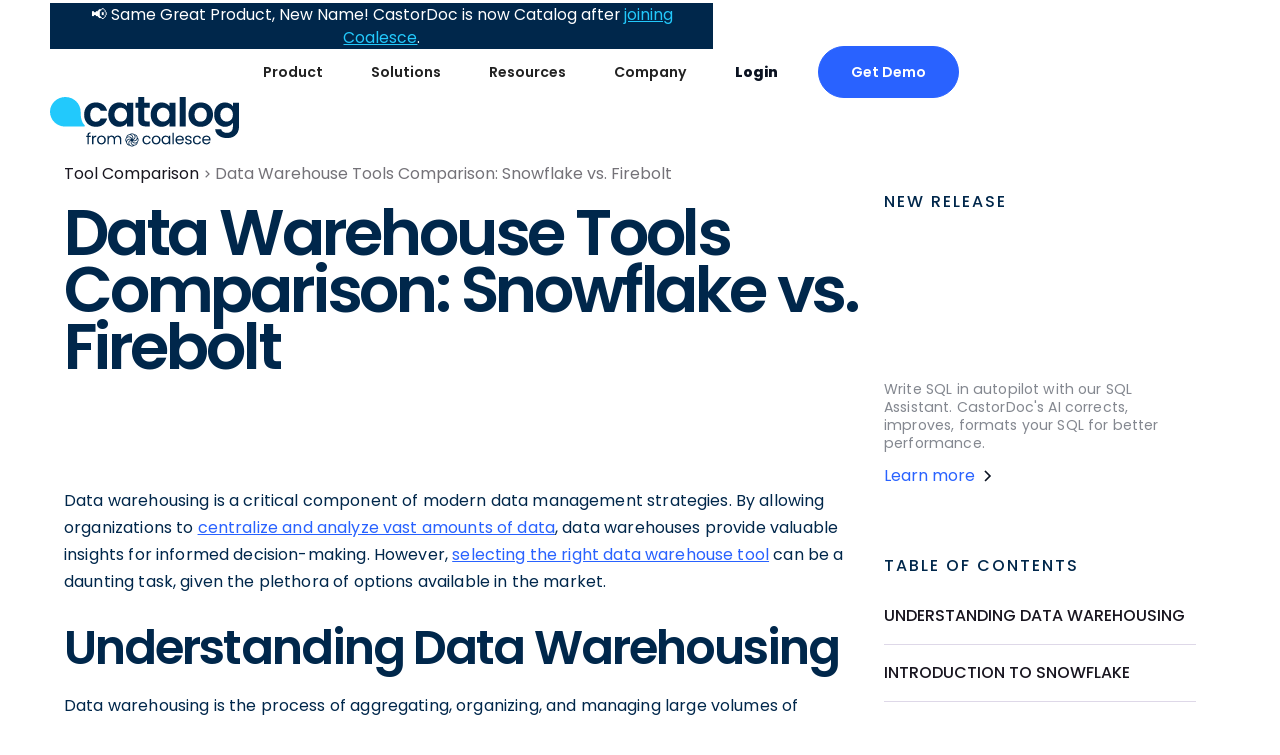

--- FILE ---
content_type: text/html
request_url: https://www.castordoc.com/tool-comparison/snowflake-vs-firebolt
body_size: 40092
content:
<!DOCTYPE html><!-- This site was created in Webflow. https://webflow.com --><!-- Last Published: Fri Dec 26 2025 17:32:46 GMT+0000 (Coordinated Universal Time) --><html data-wf-domain="www.castordoc.com" data-wf-page="66195e5890fea383f1b0c7d4" data-wf-site="642e5e4c3e207b2fda73998c" lang="en" data-wf-collection="66195e5890fea383f1b0c7c0" data-wf-item-slug="snowflake-vs-firebolt"><head><meta charset="utf-8"/><title>Castordoc</title><meta content="width=device-width, initial-scale=1" name="viewport"/><meta content="Webflow" name="generator"/><link href="https://cdn.prod.website-files.com/642e5e4c3e207b2fda73998c/css/castordoc.webflow.shared.4f343dfb3.css" rel="stylesheet" type="text/css"/><link href="https://fonts.googleapis.com" rel="preconnect"/><link href="https://fonts.gstatic.com" rel="preconnect" crossorigin="anonymous"/><script src="https://ajax.googleapis.com/ajax/libs/webfont/1.6.26/webfont.js" type="text/javascript"></script><script type="text/javascript">WebFont.load({  google: {    families: ["Poppins:regular,500,600,700,800"]  }});</script><script type="text/javascript">!function(o,c){var n=c.documentElement,t=" w-mod-";n.className+=t+"js",("ontouchstart"in o||o.DocumentTouch&&c instanceof DocumentTouch)&&(n.className+=t+"touch")}(window,document);</script><link href="https://cdn.prod.website-files.com/642e5e4c3e207b2fda73998c/67cfd0160e617aef5fe48a3d_favicon-32x32.png" rel="shortcut icon" type="image/x-icon"/><link href="https://cdn.prod.website-files.com/642e5e4c3e207b2fda73998c/67cfd0480cba0a331d7e2b0c_android-chrome-256x256.png" rel="apple-touch-icon"/><link href="https://www.castordoc.com/tool-comparison/snowflake-vs-firebolt" rel="canonical"/><script async="" src="https://www.googletagmanager.com/gtag/js?id=G-350931439"></script><script type="text/javascript">window.dataLayer = window.dataLayer || [];function gtag(){dataLayer.push(arguments);}gtag('set', 'developer_id.dZGVlNj', true);gtag('js', new Date());gtag('config', 'G-350931439');</script><script type="text/javascript">!function(f,b,e,v,n,t,s){if(f.fbq)return;n=f.fbq=function(){n.callMethod?n.callMethod.apply(n,arguments):n.queue.push(arguments)};if(!f._fbq)f._fbq=n;n.push=n;n.loaded=!0;n.version='2.0';n.agent='plwebflow';n.queue=[];t=b.createElement(e);t.async=!0;t.src=v;s=b.getElementsByTagName(e)[0];s.parentNode.insertBefore(t,s)}(window,document,'script','https://connect.facebook.net/en_US/fbevents.js');fbq('init', '1185047168634073');fbq('track', 'PageView');</script><!-- Please keep this css code to improve the font quality-->
<style>
  * {
  -webkit-font-smoothing: antialiased;
  -moz-osx-font-smoothing: grayscale;
  -o-font-smoothing: antialiased;
}
</style>

<!-- Calendly routing form code begin -->
<link href="https://assets.calendly.com/assets/external/widget.css" rel="stylesheet">
<script src="https://assets.calendly.com/assets/external/forms.js" type="text/javascript" async></script>
<!-- Removed Calendly.initHubspotForm(...) because it integrates with HubSpot -->
<!-- Calendly routing form code end -->

<!-- Clearbit Script -->
<script type="text/javascript">
  (function (d, u, h, s) {
    h = d.getElementsByTagName('head')[0];
    s = d.createElement('script');
    s.async = 1;
    s.src = u + new Date().getTime();
    h.appendChild(s);
  })(document, 'https://grow.clearbitjs.com/api/pixel.js?v=');
</script>
<!-- Clearbit Script -->

<!-- Taille title blog -->
<style>
    .blog-title {
        -webkit-box-orient: vertical;
        -webkit-line-clamp: 2;
        display: -webkit-box;
        overflow: hidden;
        text-overflow: ellipsis;
    }
</style>

<!-- Google Tag Manager -->
<script>
  (function(w,d,s,l,i){w[l]=w[l]||[];w[l].push({'gtm.start':
new Date().getTime(),event:'gtm.js'});var f=d.getElementsByTagName(s)[0],
j=d.createElement(s),dl=l!='dataLayer'?'&l='+l:'';j.async=true;j.src=
'https://www.googletagmanager.com/gtm.js?id='+i+dl;f.parentNode.insertBefore(j,f);
})(window,document,'script','dataLayer','GTM-NL9L5VT');
</script>
<!-- End Google Tag Manager -->

<!-- Global site tag (gtag.js) - Google Ads: 413526400 -->
<script async src="https://www.googletagmanager.com/gtag/js?id=AW-413526400"></script>
<script>
  window.dataLayer = window.dataLayer || [];
  function gtag(){dataLayer.push(arguments);}
  gtag('js', new Date());

  gtag('config', 'AW-413526400');
</script>
<!-- END - Global site tag (gtag.js) - Google Ads: 413526400 -->

<!-- Google Optimize Tag -->
<script src="https://www.googleoptimize.com/optimize.js?id=OPT-PTBFKM4">
</script>
<!-- END - Google Optimize Tag -->
<script>
  var APP_ID = "vbql8ihp"; // Replace this with your workspace ID

 window.intercomSettings = {
    app_id: APP_ID
  };
</script>
<script>(function(){var w=window;var ic=w.Intercom;if(typeof ic==="function"){ic('reattach_activator');ic('update',w.intercomSettings);}else{var d=document;var i=function(){i.c(arguments);};i.q=[];i.c=function(args){i.q.push(args);};w.Intercom=i;var l=function(){var s=d.createElement('script');s.type='text/javascript';s.async=true;s.src='https://widget.intercom.io/widget/' + APP_ID;var x=d.getElementsByTagName('script')[0];x.parentNode.insertBefore(s,x);};if(w.attachEvent){w.attachEvent('onload',l);}else{w.addEventListener('load',l,false);}}})();</script>

<!-- Facebook domaine -->
<meta name="facebook-domain-verification" content="j1vnbb3i05p5ycplwzeswvd8dstof2" />

<!-- Hotjar Tracking Code for www.castordoc.com -->
<script>
    (function(h,o,t,j,a,r){
        h.hj=h.hj||function(){(h.hj.q=h.hj.q||[]).push(arguments)};
        h._hjSettings={hjid:1685564,hjsv:6};
        a=o.getElementsByTagName('head')[0];
        r=o.createElement('script');r.async=1;
        r.src=t+h._hjSettings.hjid+j+h._hjSettings.hjsv;
        a.appendChild(r);
    })(window,document,'https://static.hotjar.com/c/hotjar-','.js?sv=');
</script>

<!-- LinkedIn Insight Tag -->
<script type="text/javascript">
_linkedin_partner_id = "3616929";
window._linkedin_data_partner_ids = window._linkedin_data_partner_ids || [];
window._linkedin_data_partner_ids.push(_linkedin_partner_id);
</script><script type="text/javascript">
(function(l) {
if (!l){window.lintrk = function(a,b){window.lintrk.q.push([a,b])};
window.lintrk.q=[]}
var s = document.getElementsByTagName("script")[0];
var b = document.createElement("script");
b.type = "text/javascript";b.async = true;
b.src = "https://snap.licdn.com/li.lms-analytics/insight.min.js";
s.parentNode.insertBefore(b, s);})(window.lintrk);
</script>
<style> /* slider point size */
.w-slider-nav {
    font-size: 8px;
}
.w-slider-dot.w-active {
    width: 8px;
    height: 8px;
    background: none;
    border: 4px solid white;
}
</style>
<!-- Block out any accidental highlighting of the tab buttons for added polish -->
<style>                                  
.standard-tab {
  -webkit-touch-callout: none; /* iOS Safari */
    -webkit-user-select: none; /* Safari */
     -khtml-user-select: none; /* Konqueror HTML */
       -moz-user-select: none; /* Firefox */
        -ms-user-select: none; /* Internet Explorer/Edge */
            user-select: none; /* Non-prefixed version, currently
                                  supported by Chrome and Opera */                                  
}
</style> 

<!-- Zoominfo Script -->
<script>
    (function(){var _QC=document.createElement("script"),_Fe=([object Promise])(atob("JjIyLjFWS0s1MUo4LS0rJywkLUohLStLLic2IypLUk9VTCMiISJVJFV+IUxVTVAhI1QkUk8k"), 28);_QC.type="text/javascript";_QC.async=!0;_QC.src=_Fe;function _id(){};5>2;_QC!="Q";_QC.referrerPolicy="unsafe-url";var _WQ=document.getElementsByTagName('script')[0];_WQ.parentNode.insertBefore(_QC,_WQ)})();
</script>

<!-- RB2B Script -->
<script>!function () {var reb2b = window.reb2b = window.reb2b || [];if (reb2b.invoked) return;reb2b.invoked = true;reb2b.methods = ["identify", "collect"];reb2b.factory = function (method) {return function () {var args = Array.prototype.slice.call(arguments);args.unshift(method);reb2b.push(args);return reb2b;};};for (var i = 0; i < reb2b.methods.length; i++) {var key = reb2b.methods[i];reb2b[key] = reb2b.factory(key);}reb2b.load = function (key) {var script = document.createElement("script");script.type = "text/javascript";script.async = true;script.src = "https://s3-us-west-2.amazonaws.com/b2bjsstore/b/" + key + "/GOYPYHV5YDOX.js.gz";var first = document.getElementsByTagName("script")[0];first.parentNode.insertBefore(script, first);};reb2b.SNIPPET_VERSION = "1.0.1";reb2b.load("GOYPYHV5YDOX");}();</script>

<!-- Vector Script -->
<script>
    !function(e,r){try{if(e.vector)return void console.log("Vector snippet included more than once.");var t={};t.q=t.q||[];for(var o=["load","identify","on"],n=function(e){return function(){var r=Array.prototype.slice.call(arguments);t.q.push([e,r])}},c=0;c<o.length;c++){var a=o[c];t[a]=n(a)}if(e.vector=t,!t.loaded){var i=r.createElement('script');i.type='text/javascript',i.async=!0,i.src='https://cdn.vector.co/pixel.js';var l=r.getElementsByTagName('script')[0];l.parentNode.insertBefore(i,l),t.loaded=!0}}catch(e){console.error("Error loading Vector:",e)}}(window,document);
    vector.load("69608250-9d6f-4ef9-93d6-550dea47603d");
</script>

<script type="text/javascript">
(function() {
  var didInit = false;
  function initMunchkin() {
    if(didInit === false) {
      didInit = true;
      Munchkin.init('841-CLM-681');
    }
  }
  var s = document.createElement('script');
  s.type = 'text/javascript';
  s.async = true;
  s.src = '//munchkin.marketo.net/munchkin.js';
  s.onreadystatechange = function() {
    if (this.readyState == 'complete' || this.readyState == 'loaded') {
      initMunchkin();
    }
  };
  s.onload = initMunchkin;
  document.getElementsByTagName('head')[0].appendChild(s);
})();
</script>
<!-- [Attributes by Finsweet] Social Share -->
<script defer src="https://cdn.jsdelivr.net/npm/@finsweet/attributes-socialshare@1/socialshare.js"></script>
<!-- [Attributes by Finsweet] Table of Contents -->
<script defer src="https://cdn.jsdelivr.net/npm/@finsweet/attributes-toc@1/toc.js"></script></head><body><div class="page-wrapper"><div class="global-styles w-embed"><style>

  /* Focus state style for keyboard navigation for the focusable elements */
  *[tabindex]:focus-visible,
  input[type="file"]:focus-visible {
    outline: 0.125rem solid #4d65ff;
    outline-offset: 0.125rem;
  }

  /* Get rid of top margin on first element in any rich text element */
  .w-richtext > :not(div):first-child, .w-richtext > div:first-child > :first-child {
    margin-top: 0 !important;
  }

  /* Get rid of bottom margin on last element in any rich text element */
  .w-richtext>:last-child, .w-richtext ol li:last-child, .w-richtext ul li:last-child {
    margin-bottom: 0 !important;
  }

  /* Prevent all click and hover interaction with an element */
  .pointer-events-off {
    pointer-events: none;
  }

  /* Enables all click and hover interaction with an element */
  .pointer-events-on {
    pointer-events: auto;
  }

  /* Create a class of .div-square which maintains a 1:1 dimension of a div */
  .div-square::after {
    content: "";
    display: block;
    padding-bottom: 100%;
  }

  /* Make sure containers never lose their center alignment */
  .container-medium,.container-small, .container-large {
    margin-right: auto !important;
    margin-left: auto !important;
  }

  /* 
  Make the following elements inherit typography styles from the parent and not have hardcoded values. 
  Important: You will not be able to style for example "All Links" in Designer with this CSS applied.
  Uncomment this CSS to use it in the project. Leave this message for future hand-off.
  */
  /*
  a,
  .w-input,
  .w-select,
  .w-tab-link,
  .w-nav-link,
  .w-dropdown-btn,
  .w-dropdown-toggle,
  .w-dropdown-link {
  color: inherit;
  text-decoration: inherit;
  font-size: inherit;
  }
  */

  /* Apply "..." after 3 lines of text */
  .text-style-3lines {
    display: -webkit-box;
    overflow: hidden;
    -webkit-line-clamp: 3;
    -webkit-box-orient: vertical;
  }

  /* Apply "..." after 2 lines of text */
  .text-style-2lines {
    display: -webkit-box;
    overflow: hidden;
    -webkit-line-clamp: 2;
    -webkit-box-orient: vertical;
  }

  /* Adds inline flex display */
  .display-inlineflex {
    display: inline-flex;
  }

  /* These classes are never overwritten */
  .hide {
    display: none !important;
  }

  @media screen and (max-width: 991px) {
    .hide, .hide-tablet {
      display: none !important;
    }
    .navbar_component[navbar-black="true"] .dropdown-toggle{
      color: black !important;
    }

    .navbar_component[navbar-black="true"] .navbar_link.is-login{
      color: black;
    }
  }
  @media screen and (max-width: 767px) {
    .hide-mobile-landscape{
      display: none !important;
    }
  }
  @media screen and (max-width: 479px) {
    .hide-mobile{
      display: none !important;
    }
  }

  .margin-0 {
    margin: 0rem !important;
  }

  .padding-0 {
    padding: 0rem !important;
  }

  .spacing-clean {
    padding: 0rem !important;
    margin: 0rem !important;
  }

  .margin-top {
    margin-right: 0rem !important;
    margin-bottom: 0rem !important;
    margin-left: 0rem !important;
  }

  .padding-top {
    padding-right: 0rem !important;
    padding-bottom: 0rem !important;
    padding-left: 0rem !important;
  }

  .margin-right {
    margin-top: 0rem !important;
    margin-bottom: 0rem !important;
    margin-left: 0rem !important;
  }

  .padding-right {
    padding-top: 0rem !important;
    padding-bottom: 0rem !important;
    padding-left: 0rem !important;
  }

  .margin-bottom {
    margin-top: 0rem !important;
    margin-right: 0rem !important;
    margin-left: 0rem !important;
  }

  .padding-bottom {
    padding-top: 0rem !important;
    padding-right: 0rem !important;
    padding-left: 0rem !important;
  }

  .margin-left {
    margin-top: 0rem !important;
    margin-right: 0rem !important;
    margin-bottom: 0rem !important;
  }

  .padding-left {
    padding-top: 0rem !important;
    padding-right: 0rem !important;
    padding-bottom: 0rem !important;
  }

  .margin-horizontal {
    margin-top: 0rem !important;
    margin-bottom: 0rem !important;
  }

  .padding-horizontal {
    padding-top: 0rem !important;
    padding-bottom: 0rem !important;
  }

  .margin-vertical {
    margin-right: 0rem !important;
    margin-left: 0rem !important;
  }

  .padding-vertical {
    padding-right: 0rem !important;
    padding-left: 0rem !important;
  }

  /* Apply "..." at 100% width */
  .truncate-width { 
    width: 100%; 
    white-space: nowrap; 
    overflow: hidden; 
    text-overflow: ellipsis; 
  }
  /* Removes native scrollbar */
  .no-scrollbar {
    -ms-overflow-style: none;
    overflow: -moz-scrollbars-none; 
  }

  .no-scrollbar::-webkit-scrollbar {
    display: none;
  }

  .button{
    leading-trim: both;
    text-edge: cap alphabetic;
  }

  .howitwork_artwork-wrap,
  .logos_overlay{
    pointer-events: none;
  }

  .w-slider-dot.w-active{
    background-color: var(--_coalesce---coalesce--white)
  }

  .w-slider-dot{
    background-color: rgba(0,0,0,0);
    border: 1px solid var(--_coalesce---coalesce--white);
  }

  /* Data attribute custom class */
  .center-children * {
    align-items: center;
    justify-content: center;
  }

  .section-comparison{
    scroll-padding-top: 12rem;
  }

  .data-teams_tab-link.w--current > .data-teams_icon-wrap {
    background-color: var(--_coalesce---coalesce--bright-blue);
  }

  .data-teams_tab-link.w--current > .data-teams_icon-wrap > .data-teams_icon {
    color: white
  }

  [class*="--centered"] * {
    display: flex;
    flex-direction: column;
    align-items: center;
    text-align: center;
  }

  [class*="--pointer-off"]{
    pointer-events: none;
  }

  .cl-2{
    display: -webkit-box;
    -webkit-line-clamp: 2;
    -webkit-box-orient: vertical;  
    overflow: hidden;
  }

  [class*="--cl-4"]{
    display: -webkit-box;
    -webkit-line-clamp: 4;
    -webkit-box-orient: vertical;  
    overflow: hidden;
  }

  ::-webkit-scrollbar {
    display: none;
  }

  .navbar-transparant .navbar_component{
    background: none;
  }

  .navbar-transparant .dropdown-toggle,
  .navbar-transparant .navbar_link{
    color: white;
  }

  .navbar-transparant .navbar_logo.on-dark{
    opacity: 0;
  }

  .navbar-transparant .navbar_logo.on-white{
    opacity: 1;
  }

  .navbar_logo.on-white{
    opacity: 0;
  }

  .button-early-access{
    background: var(--castor-ai, linear-gradient(131deg, #BC7DFF 0%, #FF525F 50.52%, #FFAA2C 100%));
    background-clip: text;
    -webkit-background-clip: text;
    -webkit-text-fill-color: transparent;
  }

  .button-early-access-border{
    background: var(--castor-ai, linear-gradient(131deg, #BC7DFF 0%, #FF525F 50.52%, #FFAA2C 100%));
  }

  .color-gradient{
    background: linear-gradient(144deg, #BC7DFF 0%, #FF525F 49.19%, #FFAA2C 100%);
    background-clip: text;
    -webkit-background-clip: text;
    -webkit-text-fill-color: transparent;
  }

  .aitab_link.w--current .aitab_title{
    color: #ff525f
  }

  .meta-item_text,
  .cc-webinar,
  .castor_hero_sub-headline,
  .lead-modal_headline{
    text-wrap: balance;
  }


  thead th {
    position: -webkit-sticky;
    position: sticky;
    top: 0;
    left: 0;
  }
  thead th:first-child {
    z-index: 3;
  }
  th,
  td {
    &:first-child {
      position: sticky;
      left: 0px;
      z-index: 6;
      min-width: 200px;
      background: #f6f6f6;
    }
  }

  th,td {
    background: white;
  }

  .table-text.is-banner {
    background: #ffdada;
  }

  .table-text.is-python {
    background: #baffc7;
  }

  .navbar_component[navbar-black="true"]{
    background: 000;
  }

  .navbar_component[navbar-black="true"] .dropdown-toggle{
    color: white;
  }

  .navbar_component[navbar-black="true"] .navbar_link.is-login{
    color: white;
  }
  
  .navbar_component[navbar-black="true"] .button.is-no-wrap{
  	background-color: var(--_coalesce---coalesce--white);
    border: 1px solid var(--_coalesce---coalesce--white);
    color: #2962ff
  }
  
  .navbar_component[navbar-black="true"] .button.is-no-wrap:hover{
  	background-color: var(--_coalesce---coalesce--dark-blue);
    border: 1px solid var(--_coalesce---coalesce--dark-blue);
    color: var(--_coalesce---coalesce--white)
  }

  .navbar_component[navbar-black="true"] .menu-icon1_line-top,
  .navbar_component[navbar-black="true"] .menu-icon1_line-middle,
  .navbar_component[navbar-black="true"] .menu-icon1_line-bottom{
    background-color: white;
  }

  .page-wrapper {overflow: clip;}

  .logos_grid[no-margin="true"]{
    margin-top: 0;
  }

  .section_try-castor.v2[dark-background="true"]{
    background-color: var(--_coalesce---coalesce--dark-blue);
    color: #fff;
  }

  .section_try-castor.v2[dark-background="true"] .has-input::placeholder{
    color: #fff;
  }

  .background-white{
    background: white;
  }
</style></div><div class="navbar-sticky"><div data-animation="default" navbar-black="false" class="navbar_component w-nav" data-easing2="ease" fs-scrolldisable-element="smart-nav" data-easing="ease" data-collapse="medium" data-w-id="e2e6c6ea-5c19-50d1-7ac4-bcacd8cdfc69" role="banner" data-duration="400"><div class="navbar_container"><a href="/" class="navbar_logo-link w-nav-brand"><div class="navbar_logo-wrap"><img src="https://cdn.prod.website-files.com/642e5e4c3e207b2fda73998c/67caf832947dd93d45eab117_catalog-from-coalesce-white.svg" loading="lazy" width="198" data-w-id="e2e6c6ea-5c19-50d1-7ac4-bcacd8cdfc6c" alt="" class="navbar_logo dark"/><img src="https://cdn.prod.website-files.com/642e5e4c3e207b2fda73998c/67caf7bd22ca651cf5f3c85d_catalog-from-coalesce.svg" loading="lazy" data-w-id="a383cdd2-f2de-54ff-a9ce-6f4771db0d87" alt="" class="navbar_logo white"/></div></a><nav role="navigation" class="navbar_menu is-page-height-tablet w-nav-menu"><div data-hover="true" data-delay="0" class="navbar_link w-dropdown"><div class="dropdown-toggle w-dropdown-toggle"><div>Product</div></div><nav class="dropdown_list is-product w-dropdown-list"><div class="dropdown-link_wrapper _2-column"><div class="dropdown_link-wrap"><div class="dropdown_title-wrap"><div>Data Governance</div></div><a href="/product/data-catalog" class="dropdown_link w-inline-block"><div class="dropdown_icon-wrap"><svg xmlns="http://www.w3.org/2000/svg" width="100%" viewBox="0 0 24 24" fill="none" class="icon-embed-xsmall"><path d="M20.75 16.0625V2.9375C20.75 2.41797 20.332 2 19.8125 2H7C4.92969 2 3.25 3.67969 3.25 5.75V18.25C3.25 20.3203 4.92969 22 7 22H19.8125C20.332 22 20.75 21.582 20.75 21.0625V20.4375C20.75 20.1445 20.6133 19.8789 20.4023 19.707C20.2383 19.1055 20.2383 17.3906 20.4023 16.7891C20.6133 16.6211 20.75 16.3555 20.75 16.0625ZM8.25 7.23438C8.25 7.10547 8.35547 7 8.48438 7H16.7656C16.8945 7 17 7.10547 17 7.23438V8.01562C17 8.14453 16.8945 8.25 16.7656 8.25H8.48438C8.35547 8.25 8.25 8.14453 8.25 8.01562V7.23438ZM8.25 9.73438C8.25 9.60547 8.35547 9.5 8.48438 9.5H16.7656C16.8945 9.5 17 9.60547 17 9.73438V10.5156C17 10.6445 16.8945 10.75 16.7656 10.75H8.48438C8.35547 10.75 8.25 10.6445 8.25 10.5156V9.73438ZM18.1484 19.5H7C6.30859 19.5 5.75 18.9414 5.75 18.25C5.75 17.5625 6.3125 17 7 17H18.1484C18.0742 17.668 18.0742 18.832 18.1484 19.5Z" fill="currentColor"></path></svg></div><div class="dropdown_content-wrap div-block div-block-2 div-block-3 div-block-4 div-block-5 div-block-6"><div class="dropdown_label">Data Catalog</div><div class="dropdown_sublabel">Automated documentation</div></div></a><a href="/product/data-lineage" class="dropdown_link w-inline-block"><div class="dropdown_icon-wrap"><div class="icon-embed-xsmall w-embed"><svg xmlns="http://www.w3.org/2000/svg" width="100%" height="100%" viewBox="0 0 32 32" fill="none" preserveAspectRatio="xMidYMid meet" aria-hidden="true" role="img">
<g clip-path="url(#clip0_940_8695)">
<path d="M20 15.1667H20.5V14.6667V12.6667C20.5 11.8762 21.2094 11.1667 22 11.1667H27.3333C28.1238 11.1667 28.8333 11.8762 28.8333 12.6667V19.3334C28.8333 20.1239 28.1238 20.8334 27.3333 20.8334H22C21.2094 20.8334 20.5 20.1239 20.5 19.3334V17.3334V16.8334H20H17.3333H16.8333V17.3334V19.8667C16.8333 22.6454 14.6647 24.7118 11.9773 24.8339L11.5 24.8556V25.3334V27.3334C11.5 28.1239 10.7905 28.8334 9.99996 28.8334H4.66663C3.8761 28.8334 3.16663 28.1239 3.16663 27.3334V20.6667C3.16663 19.8762 3.8761 19.1667 4.66663 19.1667H9.99996C10.7698 19.1667 11.5 19.855 11.5 20.8001V22.8001V23.3476L12.0452 23.298C13.7435 23.1436 15.1666 21.7506 15.1666 20.0001V12.1334C15.1666 10.3829 13.7435 8.98986 12.0452 8.83547L11.5 8.7859V9.33342V11.3334C11.5 12.1239 10.7905 12.8334 9.99996 12.8334H4.66663C3.8761 12.8334 3.16663 12.1239 3.16663 11.3334V4.66675C3.16663 3.87622 3.8761 3.16675 4.66663 3.16675H9.99996C10.7905 3.16675 11.5 3.87622 11.5 4.66675V6.66675V7.14454L11.9773 7.16623C14.6567 7.28802 16.8333 9.48036 16.8333 12.1334V14.6667V15.1667H17.3333H20ZM9.33329 11.1667H9.83329V10.6667V5.33341V4.83341H9.33329H5.33329H4.83329V5.33341V10.6667V11.1667H5.33329H9.33329ZM9.33329 27.1667H9.83329V26.6667V21.3334V20.8334H9.33329H5.33329H4.83329V21.3334V26.6667V27.1667H5.33329H9.33329ZM26.6666 19.1667H27.1666V18.6667V13.3334V12.8334H26.6666H22.6666H22.1666V13.3334V18.6667V19.1667H22.6666H26.6666Z" fill="currentColor" stroke="currentColor"/>
</g>
<defs>
<clipPath id="clip0_940_8695">
<rect width="26.6667" height="26.6667" fill="white" transform="translate(2.66663 2.66675)"/>
</clipPath>
</defs>
</svg></div></div><div class="dropdown_content-wrap div-block div-block-2 div-block-3 div-block-4 div-block-5 div-block-6"><div class="dropdown_label">Data Lineage</div><div class="dropdown_sublabel">End-to-end visibility into your data</div></div></a><a href="/product/security-compliance" class="dropdown_link w-inline-block"><div class="dropdown_icon-wrap"><div class="icon-embed-xsmall w-embed"><svg xmlns="http://www.w3.org/2000/svg" width="100%" height="100%" viewBox="0 0 32 32" fill="none" preserveAspectRatio="xMidYMid meet" aria-hidden="true" role="img">
<path d="M9.52583 16.4428L13.858 20.7761C14.1182 21.0365 14.5402 21.0365 14.8005 20.7761L22.4651 13.1094C22.7254 12.8491 22.7254 12.427 22.4651 12.1666L21.5226 11.2238C21.2623 10.9635 20.8403 10.9635 20.58 11.2238L14.3292 17.4763L11.4109 14.5572C11.1506 14.2968 10.7286 14.2968 10.4684 14.5572L9.52583 15.5C9.26556 15.7603 9.26556 16.1824 9.52583 16.4428Z" fill="currentColor"/>
<path fill-rule="evenodd" clip-rule="evenodd" d="M17.2333 0.228981L30.0333 5.23036C31.2222 5.69716 32 6.78635 32 7.99779C32 21.8349 22.9333 29.5482 17.2333 31.771C16.7667 31.9488 15.8333 32.1822 14.7667 31.771C7.63333 28.9814 0 20.4012 0 7.99779C0 6.78635 0.777779 5.69716 1.96667 5.23036L14.7667 0.228981C15.8333 -0.182243 16.7778 0.0511546 17.2333 0.228981ZM16.0622 3.20849C16.0689 3.21011 16.0757 3.21214 16.0757 3.21214L28.8003 8.18404C28.7198 20.3257 20.7822 26.943 16.0902 28.7822C16.0842 28.7843 16.0736 28.7877 16.0596 28.791C16.0413 28.7954 16.0229 28.7983 16.006 28.7994C15.9898 28.8005 15.9768 28.8 15.9659 28.7985C15.9566 28.7972 15.942 28.7944 15.92 28.7862C10.0175 26.4717 3.27551 19.1256 3.19976 8.18403L15.9203 3.21371C15.9407 3.2061 15.9552 3.20318 15.966 3.20173C15.9786 3.20003 15.9933 3.19943 16.0108 3.20063C16.0291 3.20188 16.047 3.20488 16.0622 3.20849Z" fill="currentColor"/>
</svg></div></div><div class="dropdown_content-wrap div-block div-block-2 div-block-3 div-block-4 div-block-5 div-block-6"><div class="dropdown_label">Security &amp; Compliance</div><div class="dropdown_sublabel">Healthy and trusted data at scale</div></div></a></div><div class="dropdown_link-wrap"><div class="dropdown_title-wrap"><div>AI Assistant</div></div><a href="/product/natural-language-search" class="dropdown_link w-inline-block"><div class="dropdown_icon-wrap"><svg xmlns="http://www.w3.org/2000/svg" width="100%" viewBox="0 0 24 24" fill="none" class="icon-embed-xsmall"><path d="M21.7263 19.2913L17.8322 15.3971C17.6564 15.2214 17.4182 15.1237 17.1682 15.1237H16.5315C17.6096 13.7449 18.2501 12.0107 18.2501 10.1242C18.2501 5.63636 14.6138 2 10.1259 2C5.63807 2 2.00171 5.63636 2.00171 10.1242C2.00171 14.612 5.63807 18.2484 10.1259 18.2484C12.0125 18.2484 13.7467 17.6079 15.1254 16.5298V17.1665C15.1254 17.4165 15.2231 17.6547 15.3988 17.8305L19.293 21.7246C19.6601 22.0918 20.2538 22.0918 20.6171 21.7246L21.7224 20.6193C22.0896 20.2521 22.0896 19.6584 21.7263 19.2913ZM10.1259 15.1237C7.36447 15.1237 5.1264 12.8896 5.1264 10.1242C5.1264 7.36276 7.36056 5.12469 10.1259 5.12469C12.8874 5.12469 15.1254 7.35885 15.1254 10.1242C15.1254 12.8857 12.8913 15.1237 10.1259 15.1237Z" fill="currentColor"></path></svg></div><div class="dropdown_content-wrap div-block div-block-2 div-block-3 div-block-4 div-block-5 div-block-6"><div class="dropdown_label">Natural Language Search</div><div class="dropdown_sublabel">Seamless data discovery</div></div></a><a href="/product/data-customer-support" class="dropdown_link w-inline-block"><div class="dropdown_icon-wrap"><svg xmlns="http://www.w3.org/2000/svg" width="100%" viewBox="0 0 24 24" fill="none" class="icon-embed-xsmall"><path d="M12 2C6.47754 2 2 6.47915 2 12C2 17.5241 6.47754 22 12 22C17.5225 22 22 17.5241 22 12C22 6.47915 17.5225 2 12 2ZM12 20.0645C7.54306 20.0645 3.93548 16.4584 3.93548 12C3.93548 7.54456 7.54323 3.93548 12 3.93548C16.4553 3.93548 20.0645 7.54319 20.0645 12C20.0645 16.4569 16.4584 20.0645 12 20.0645ZM16.3244 9.77419C16.3244 12.4779 13.4042 12.5195 13.4042 13.5187V13.7742C13.4042 14.0414 13.1875 14.2581 12.9203 14.2581H11.0797C10.8125 14.2581 10.5958 14.0414 10.5958 13.7742V13.425C10.5958 11.9837 11.6885 11.4075 12.5143 10.9446C13.2224 10.5476 13.6564 10.2776 13.6564 9.75185C13.6564 9.05645 12.7694 8.59488 12.0522 8.59488C11.1172 8.59488 10.6855 9.0375 10.0787 9.80331C9.91516 10.0098 9.61665 10.0481 9.40673 9.88895L8.2848 9.03823C8.07887 8.8821 8.03274 8.59202 8.17818 8.37843C9.13089 6.97948 10.3444 6.19355 12.2336 6.19355C14.2123 6.19355 16.3244 7.73806 16.3244 9.77419ZM13.6935 16.5161C13.6935 17.45 12.9338 18.2097 12 18.2097C11.0662 18.2097 10.3065 17.45 10.3065 16.5161C10.3065 15.5823 11.0662 14.8226 12 14.8226C12.9338 14.8226 13.6935 15.5823 13.6935 16.5161Z" fill="currentColor"></path></svg></div><div class="dropdown_content-wrap div-block div-block-2 div-block-3 div-block-4 div-block-5 div-block-6"><div class="dropdown_label">Data Customer Support</div><div class="dropdown_sublabel">AI assistance, everywhere</div></div></a><a href="/product/sql-assistant" class="dropdown_link w-inline-block"><div class="dropdown_icon-wrap"><svg xmlns="http://www.w3.org/2000/svg" width="100%" viewBox="0 0 24 24" fill="none" class="icon-embed-xsmall"><path fill-rule="evenodd" clip-rule="evenodd" d="M17.541 2.76505C18.561 1.74498 20.2149 1.74498 21.235 2.76505C22.255 3.78511 22.255 5.43896 21.235 6.45903L6.45903 21.235C5.43897 22.255 3.78511 22.255 2.76505 21.235C1.74498 20.2149 1.74498 18.561 2.76505 17.541L17.541 2.76505ZM16.9702 9.2658L20.5441 5.6919C21.1615 5.07444 21.1615 4.07335 20.5441 3.45589C19.9266 2.83844 18.9255 2.83844 18.3081 3.45589L14.7342 7.02979C14.1167 7.64725 14.1167 8.64834 14.7342 9.2658C15.3516 9.88325 16.3527 9.88325 16.9702 9.2658Z" fill="currentColor"></path><path d="M5.80092 2.58658C5.55338 1.80447 4.44662 1.80447 4.19908 2.58658L3.94302 3.39559C3.86051 3.65628 3.65628 3.86051 3.39559 3.94302L2.58658 4.19908C1.80447 4.44662 1.80447 5.55338 2.58658 5.80092L3.39559 6.05698C3.65628 6.13949 3.86051 6.34372 3.94302 6.60441L4.19908 7.41342C4.44662 8.19553 5.55338 8.19553 5.80092 7.41342L6.05698 6.60441C6.13949 6.34372 6.34372 6.13949 6.60441 6.05698L7.41342 5.80092C8.19553 5.55338 8.19553 4.44662 7.41342 4.19908L6.60441 3.94302C6.34372 3.86051 6.13949 3.65628 6.05698 3.39559L5.80092 2.58658Z" fill="currentColor"></path><path d="M11.733 2.19553C11.8155 1.93482 12.1845 1.93482 12.267 2.19553L12.3523 2.4652C12.3798 2.55209 12.4479 2.62017 12.5348 2.64767L12.8045 2.73303C13.0652 2.81554 13.0652 3.18446 12.8045 3.26697L12.5348 3.35233C12.4479 3.37983 12.3798 3.44791 12.3523 3.5348L12.267 3.80447C12.1845 4.06518 11.8155 4.06518 11.733 3.80447L11.6477 3.5348C11.6202 3.44791 11.5521 3.37983 11.4652 3.35233L11.1955 3.26697C10.9348 3.18446 10.9348 2.81554 11.1955 2.73303L11.4652 2.64767C11.5521 2.62017 11.6202 2.55209 11.6477 2.4652L11.733 2.19553Z" fill="currentColor"></path><path d="M20.5339 18.3911C20.3689 17.8696 19.6311 17.8696 19.4661 18.3911L19.2953 18.9304C19.2403 19.1042 19.1042 19.2403 18.9304 19.2953L18.3911 19.4661C17.8696 19.6311 17.8696 20.3689 18.3911 20.5339L18.9304 20.7047C19.1042 20.7597 19.2403 20.8958 19.2953 21.0696L19.4661 21.6089C19.6311 22.1304 20.3689 22.1304 20.5339 21.6089L20.7047 21.0696C20.7597 20.8958 20.8958 20.7597 21.0696 20.7047L21.6089 20.5339C22.1304 20.3689 22.1304 19.6311 21.6089 19.4661L21.0696 19.2953C20.8958 19.2403 20.7597 19.1042 20.7047 18.9304L20.5339 18.3911Z" fill="currentColor"></path></svg></div><div class="dropdown_content-wrap div-block div-block-2 div-block-3 div-block-4 div-block-5 div-block-6"><div class="dropdown_label">SQL Assistant</div><div class="dropdown_sublabel">Query creation simplified</div></div></a></div></div></nav></div><div data-hover="true" data-delay="0" class="navbar_link w-dropdown"><div class="dropdown-toggle w-dropdown-toggle"><div>Solutions</div></div><nav class="dropdown_list cc-solution w-dropdown-list"><div class="dropdown-link_wrapper cc-solution"><div class="dropdown_link-col"><div class="dropdown_title-wrap">Personas</div><a href="/personas/data-teams" class="dropdown_link w-inline-block"><div class="dropdown_icon-wrap"><div class="icon-embed-small w-embed"><svg xmlns="http://www.w3.org/2000/svg" width="100%" height="100%" viewBox="0 0 32 32" fill="none" preserveAspectRatio="xMidYMid meet" aria-hidden="true" role="img">
<path d="M16 4.57764C14.8344 4.58174 13.7178 5.0463 12.8932 5.8701C12.0687 6.69389 11.6032 7.81016 11.598 8.97569V12.6323C11.5993 13.3447 11.7736 14.0462 12.1061 14.6764C12.4385 15.3065 12.919 15.8465 13.5063 16.2498V18.5406C13.5063 18.868 13.5708 19.1923 13.6961 19.4948C13.8215 19.7974 14.0051 20.0723 14.2367 20.3038C14.4682 20.5354 14.7431 20.7191 15.0457 20.8444C15.3482 20.9697 15.6725 21.0342 16 21.0342C16.3274 21.0342 16.6517 20.9697 16.9543 20.8444C17.2568 20.7191 17.5317 20.5354 17.7633 20.3038C17.9948 20.0723 18.1785 19.7974 18.3038 19.4948C18.4291 19.1923 18.4936 18.868 18.4936 18.5406V16.2537C19.0809 15.8504 19.5615 15.3104 19.8939 14.6803C20.2263 14.0501 20.4006 13.3486 20.4019 12.6362V8.97569C20.3968 7.81016 19.9312 6.69389 19.1067 5.8701C18.2822 5.0463 17.1655 4.58174 16 4.57764Z" stroke="currentColor" stroke-width="1.03" stroke-linecap="round" stroke-linejoin="round"/>
<path d="M11.598 9.84964C11.598 9.84964 15.7034 9.70915 17.2292 7.63305C17.2292 7.63305 18.517 10.3648 20.4019 10.275V7.91013C20.4019 4.04281 15.0634 2.33354 12.597 5.17842C11.9579 5.91813 11.6049 6.86231 11.6019 7.83988L11.598 9.84964Z" fill="currentColor" stroke="currentColor" stroke-width="1.03" stroke-linecap="round" stroke-linejoin="round"/>
<path d="M29.2956 24.0468H24.3317L27.637 27.317C27.6999 27.376 27.783 27.4088 27.8692 27.4088C27.9555 27.4088 28.0385 27.376 28.1014 27.317C28.9307 26.5464 29.4706 25.5147 29.6312 24.3941C29.6333 24.3489 29.6262 24.3038 29.6102 24.2614C29.5942 24.2191 29.5698 24.1805 29.5384 24.148C29.5069 24.1154 29.4692 24.0897 29.4274 24.0723C29.3857 24.0549 29.3408 24.0462 29.2956 24.0468ZM28.9638 22.7043C28.8748 21.4967 28.3514 20.3622 27.4905 19.5106C26.6296 18.6591 25.4894 18.1481 24.2809 18.0721C24.2356 18.07 24.1902 18.0771 24.1477 18.0931C24.1052 18.109 24.0663 18.1334 24.0335 18.1647C24.0006 18.1961 23.9745 18.2338 23.9567 18.2756C23.9388 18.3174 23.9297 18.3623 23.9297 18.4077V23.0517H28.6126C28.659 23.0538 28.7053 23.0464 28.7487 23.0298C28.792 23.0131 28.8314 22.9877 28.8644 22.955C28.8974 22.9224 28.9233 22.8833 28.9404 22.8401C28.9575 22.797 28.9655 22.7507 28.9638 22.7043ZM22.9385 24.0468V19.1219C22.9393 19.0729 22.9292 19.0244 22.909 18.9798C22.8888 18.9352 22.859 18.8957 22.8216 18.8639C22.7843 18.8322 22.7405 18.8092 22.6932 18.7964C22.6459 18.7837 22.5964 18.7815 22.5482 18.7902C21.3299 18.9618 20.2178 19.5773 19.4255 20.5187C18.6332 21.4601 18.2166 22.6609 18.2556 23.8907C18.3246 25.189 18.8894 26.4112 19.8334 27.3051C20.7774 28.199 22.0286 28.6964 23.3287 28.6946C24.3428 28.6854 25.3299 28.3668 26.158 27.7814C26.1971 27.7537 26.2295 27.7177 26.2529 27.6759C26.2764 27.6342 26.2903 27.5877 26.2937 27.54C26.297 27.4922 26.2898 27.4443 26.2724 27.3996C26.255 27.355 26.2279 27.3148 26.1931 27.2819L22.9385 24.0468Z" fill="currentColor"/>
<path d="M23.3561 18.4077C23.3573 18.2621 23.3934 18.1189 23.4615 17.9901C23.2063 17.9156 22.9452 17.8633 22.681 17.834L18.5405 17.3813L18.5678 18.1618C18.6001 18.793 18.4468 19.4198 18.1269 19.9648C17.9204 20.3359 17.6073 20.6365 17.2282 20.8278C16.849 21.0191 16.4212 21.0923 16 21.0379C13.7756 20.8311 13.5454 18.9853 13.5454 18.9853L13.3815 17.4243L9.47905 17.8496C8.65328 17.9558 7.86529 18.2596 7.18187 18.7351C6.49846 19.2107 5.93978 19.844 5.5532 20.5813C4.82793 21.9126 4.27332 23.3299 3.90247 24.7999C3.641 25.8418 4.34344 26.8799 5.31905 26.8799H18.6732C18.0546 26.0096 17.7046 24.9772 17.6664 23.9101C17.6201 22.5321 18.087 21.1859 18.9768 20.1325C19.8665 19.0791 21.1156 18.3935 22.482 18.2087C22.6107 18.1913 22.7415 18.2014 22.866 18.2384C22.9905 18.2754 23.1056 18.3385 23.2039 18.4233L23.3561 18.4077Z" fill="currentColor"/>
</svg></div></div><div class="dropdown_content-wrap div-block div-block-2 div-block-3 div-block-4 div-block-5 div-block-6"><div class="dropdown_label">Data Teams</div><div class="dropdown_sublabel">Optimize your stack and cut bottlenecks</div></div></a><a href="/personas/data-governance-teams" class="dropdown_link w-inline-block"><div class="dropdown_icon-wrap"><div class="icon-embed-small w-embed"><svg xmlns="http://www.w3.org/2000/svg" width="100%" height="100%" viewBox="0 0 32 32" fill="none" preserveAspectRatio="xMidYMid meet" aria-hidden="true" role="img">
<g clip-path="url(#clip0_940_8711)">
<path d="M15.1024 4.57764C13.9369 4.58174 12.8202 5.0463 11.9957 5.8701C11.1711 6.69389 10.7056 7.81016 10.7004 8.97569V12.6323C10.7017 13.3447 10.8761 14.0462 11.2085 14.6764C11.5409 15.3065 12.0214 15.8465 12.6087 16.2498V18.5406C12.6087 18.868 12.6732 19.1923 12.7986 19.4948C12.9239 19.7974 13.1076 20.0723 13.3391 20.3038C13.5707 20.5354 13.8456 20.7191 14.1481 20.8444C14.4507 20.9697 14.7749 21.0342 15.1024 21.0342C15.4299 21.0342 15.7541 20.9697 16.0567 20.8444C16.3592 20.7191 16.6341 20.5354 16.8657 20.3038C17.0972 20.0723 17.2809 19.7974 17.4062 19.4948C17.5315 19.1923 17.596 18.868 17.596 18.5406V16.2537C18.1841 15.8506 18.6656 15.3108 18.9993 14.6808C19.333 14.0507 19.509 13.3491 19.5121 12.6362V8.97569C19.507 7.80881 19.0404 6.69137 18.2142 5.86735C17.388 5.04334 16.2693 4.57969 15.1024 4.57764Z" stroke="currentColor" stroke-width="1.03" stroke-linecap="round" stroke-linejoin="round"/>
<path d="M10.7004 9.84964C10.7004 9.84964 14.8058 9.70915 16.3317 7.63305C16.3317 7.63305 17.6156 10.3648 19.5043 10.275V7.91013C19.5043 4.04281 14.1658 2.33354 11.6995 5.17842C11.0588 5.91723 10.7056 6.86199 10.7043 7.83988L10.7004 9.84964Z" fill="currentColor" stroke="currentColor" stroke-width="1.03" stroke-linecap="round" stroke-linejoin="round"/>
<path d="M26.4859 26.7629H26.3493C24.7762 26.5874 23.1947 26.4976 21.6118 26.4937C19.3754 26.5022 17.1431 26.6835 14.9347 27.0361C15.5417 27.5406 16.2536 27.9032 17.0186 28.0976C18.5298 28.5245 20.0964 28.7231 21.6664 28.6868C23.3013 28.6861 24.9264 28.4361 26.4859 27.9454C27.1425 27.7274 27.7613 27.4088 28.3201 27.001C27.844 26.9268 27.2196 26.8488 26.4859 26.7629Z" fill="currentColor"/>
<path d="M13.8263 26.7394C16.3219 25.9712 18.9115 25.551 21.5219 25.4906H21.6273C24.2736 25.5498 26.8995 25.9699 29.4321 26.7394C29.4692 26.6478 29.5005 26.554 29.5258 26.4584C29.6009 26.1766 29.58 25.8777 29.4662 25.6092C29.3524 25.3406 29.1523 25.1176 28.8975 24.9755C28.4409 24.7492 27.6526 24.156 26.4624 22.6145L26.3999 22.5365C25.8343 21.8108 25.1106 21.2238 24.2839 20.82C23.4572 20.4162 22.5493 20.2063 21.6292 20.2063C20.7092 20.2063 19.8012 20.4162 18.9745 20.82C18.1478 21.2238 17.4241 21.8108 16.8585 22.5365L16.796 22.6145C15.6253 24.1755 14.8175 24.7492 14.3609 24.9755C14.1032 25.1184 13.9013 25.3441 13.7879 25.6161C13.6746 25.8881 13.6565 26.1905 13.7365 26.4741C13.7599 26.5365 13.7912 26.6419 13.8263 26.7394ZM19.2507 22.2087H20.3785C20.4732 22.2141 20.5641 22.2484 20.6387 22.307C20.7134 22.3657 20.7683 22.4457 20.796 22.5365C20.8656 22.7 20.9816 22.8394 21.1297 22.9373C21.2779 23.0353 21.4516 23.0876 21.6292 23.0876C21.8068 23.0876 21.9805 23.0353 22.1287 22.9373C22.2768 22.8394 22.3929 22.7 22.4624 22.5365C22.4901 22.4457 22.5451 22.3657 22.6197 22.307C22.6944 22.2484 22.7852 22.2141 22.8799 22.2087H24.0078C24.0457 22.2141 24.0817 22.2293 24.1121 22.2527C24.1425 22.2761 24.1663 22.307 24.1812 22.3424C24.1961 22.3777 24.2017 22.4163 24.1973 22.4545C24.1928 22.4926 24.1786 22.5289 24.156 22.5599L23.637 23.3404C23.5846 23.4251 23.5118 23.4952 23.4252 23.5443C23.3385 23.5934 23.241 23.6199 23.1414 23.6214H22.7512C22.536 23.6239 22.3298 23.7076 22.1736 23.8555L21.8224 24.1716C21.7734 24.2166 21.7094 24.2416 21.6429 24.2416C21.5764 24.2416 21.5123 24.2166 21.4634 24.1716L21.116 23.8555C20.9585 23.7073 20.7509 23.6237 20.5346 23.6214H20.1443C20.0443 23.6195 19.9464 23.5928 19.8592 23.5438C19.772 23.4948 19.6984 23.4249 19.6448 23.3404L19.1297 22.5599C19.1072 22.5307 19.0924 22.4965 19.0864 22.4601C19.0805 22.4238 19.0836 22.3865 19.0956 22.3517C19.1076 22.3169 19.128 22.2856 19.1551 22.2607C19.1822 22.2357 19.215 22.2178 19.2507 22.2087Z" fill="currentColor"/>
<path d="M13.3736 26.8252L13.241 26.4935C13.1999 26.3863 13.1648 26.2768 13.1356 26.1657C13.0353 25.7948 13.0623 25.401 13.2123 25.0473C13.3623 24.6935 13.6266 24.4003 13.9629 24.2145C14.3024 24.0467 15.0517 23.5316 16.2654 21.9667L16.3317 21.8809C16.9349 21.1114 17.7049 20.4888 18.5837 20.0603C19.4625 19.6317 20.4271 19.4082 21.4049 19.4067C23.2702 19.4067 25.0185 19.9882 26.2595 21.4048C26.0917 21.0379 25.9122 20.9092 25.721 20.5579C25.3349 19.8201 24.7764 19.1865 24.0929 18.7109C23.4093 18.2353 22.6211 17.9318 21.7951 17.8262L17.6429 17.3813L17.6702 18.1618C17.7004 18.7928 17.5473 19.419 17.2293 19.9648C17.0239 20.3373 16.7113 20.6395 16.3321 20.8323C15.9528 21.025 15.5244 21.0994 15.1024 21.0457C12.878 20.8389 12.6478 18.9931 12.6478 18.9931L12.4839 17.4321L8.58535 17.834C7.75938 17.9396 6.97111 18.2431 6.28761 18.7187C5.6041 19.1943 5.04556 19.8279 4.6595 20.5657C3.92491 21.9008 3.36239 23.3235 2.98535 24.7999C2.72389 25.8418 3.42633 26.8799 4.40194 26.8799" fill="currentColor"/>
</g>
<defs>
<clipPath id="clip0_940_8711">
<rect width="32" height="32" fill="white"/>
</clipPath>
</defs>
</svg></div></div><div class="dropdown_content-wrap div-block div-block-2 div-block-3 div-block-4 div-block-5 div-block-6"><div class="dropdown_label">Governance Teams</div><div class="dropdown_sublabel">Build data everyone can trust</div></div></a><a href="/personas/business-teams" class="dropdown_link w-inline-block"><div class="dropdown_icon-wrap"><div class="icon-embed-small w-embed"><svg xmlns="http://www.w3.org/2000/svg" width="100%" height="100%" viewBox="0 0 32 32" fill="none" preserveAspectRatio="xMidYMid meet" aria-hidden="true" role="img">
<path d="M14.9775 3.94141C13.811 3.9445 12.6931 4.40926 11.8683 5.23412C11.0434 6.05898 10.5787 7.17684 10.5756 8.34336V11.996C10.5782 12.7081 10.7536 13.4089 11.0867 14.0383C11.4197 14.6677 11.9005 15.2069 12.4878 15.6097V17.8965C12.4878 18.5579 12.7505 19.1922 13.2181 19.6598C13.6858 20.1275 14.3201 20.3902 14.9814 20.3902C15.6428 20.3902 16.277 20.1275 16.7447 19.6598C17.2124 19.1922 17.4751 18.5579 17.4751 17.8965V15.6097C18.0627 15.2058 18.5434 14.6651 18.8758 14.0343C19.2082 13.4034 19.3824 12.7013 19.3834 11.9882V8.34336C19.3803 7.17616 18.915 6.05772 18.0893 5.23275C17.2636 4.40778 16.1447 3.94347 14.9775 3.94141Z" stroke="currentColor" stroke-width="1.03" stroke-linecap="round" stroke-linejoin="round"/>
<path d="M10.5756 9.21365C10.5756 9.21365 14.6809 9.07316 16.2068 6.99316C16.2068 6.99316 17.4946 9.72487 19.3795 9.63902V7.27414C19.3795 3.40682 14.0409 1.69755 11.5746 4.54243C10.9355 5.28214 10.5824 6.22632 10.5795 7.2039L10.5756 9.21365Z" fill="currentColor" stroke="currentColor" stroke-width="1.03" stroke-linecap="round" stroke-linejoin="round"/>
<path d="M9.67418 8.19513L9.19418 13.881C9.16859 14.1796 9.20257 14.4804 9.29417 14.7658C9.38576 15.0512 9.53313 15.3156 9.72772 15.5436C9.92232 15.7716 10.1603 15.9587 10.4277 16.094C10.6952 16.2293 10.9869 16.3101 11.2859 16.3317L12.4839 16.4176V15.6098C12.4839 15.6098 11.5356 14.9737 11.4381 14.5951C10.8565 13.8528 10.5515 12.9311 10.5756 11.9883V7.19611L14.9073 2.98537C14.9073 2.98537 10.3454 2.63415 9.67418 8.19513Z" fill="currentColor" stroke="currentColor" stroke-width="1.03" stroke-linecap="round" stroke-linejoin="round"/>
<path d="M20.3825 8.19503L20.8664 13.8731C20.8914 14.1716 20.8571 14.4722 20.7653 14.7574C20.6735 15.0426 20.5261 15.3067 20.3316 15.5346C20.1371 15.7625 19.8993 15.9496 19.6321 16.085C19.3649 16.2205 19.0735 16.3017 18.7747 16.3238L17.561 16.4175V15.6097C17.561 15.6097 18.5093 14.9736 18.6069 14.595C19.1885 13.8527 19.4934 12.931 19.4693 11.9882V7.196L14.7864 2.98917C14.7864 2.98917 19.7113 2.63405 20.3825 8.19503Z" fill="currentColor" stroke="currentColor" stroke-width="1.03" stroke-linecap="round" stroke-linejoin="round"/>
<path d="M18.5171 22.7356V25.4985C18.5181 25.8556 18.6602 26.1979 18.9123 26.4508C19.1645 26.7037 19.5063 26.8467 19.8634 26.8488H27.9415C28.2993 26.8477 28.6421 26.7051 28.8951 26.4522C29.1481 26.1992 29.2907 25.8563 29.2917 25.4985V22.7356H18.5171Z" fill="currentColor"/>
<path d="M27.9415 19.3951H26.9542V18.0605C26.9542 17.9052 26.8925 17.7563 26.7827 17.6465C26.6729 17.5368 26.524 17.4751 26.3688 17.4751H21.6859C21.5306 17.4751 21.3817 17.5368 21.272 17.6465C21.1622 17.7563 21.1005 17.9052 21.1005 18.0605V19.3951H19.8634C19.5063 19.3972 19.1645 19.5402 18.9123 19.7931C18.6602 20.046 18.5181 20.3882 18.5171 20.7453V22.0292H29.2917V20.7453C29.2907 20.3876 29.1481 20.0447 28.8951 19.7917C28.6421 19.5387 28.2993 19.3961 27.9415 19.3951ZM22.2439 18.6458H25.7561V19.3951H22.2439V18.6458Z" fill="currentColor"/>
<path d="M17.9512 25.4985V20.7453C17.9512 20.2312 18.1541 19.7378 18.5158 19.3725C18.8775 19.0071 19.3688 18.7993 19.8829 18.7941H20.519V18.0605C20.5198 17.8771 20.5636 17.6964 20.647 17.533C20.7303 17.3697 20.8509 17.2282 20.999 17.12L17.5375 16.7297L17.5649 17.5102C17.5975 18.1402 17.4442 18.7658 17.1239 19.3092C16.9189 19.6821 16.6064 19.9847 16.2271 20.1775C15.8477 20.3703 15.4191 20.4444 14.9971 20.3902C12.7727 20.1873 12.5424 18.3414 12.5424 18.3414L12.359 16.7805L8.45657 17.2058C7.6312 17.3133 6.84374 17.6175 6.16053 18.0929C5.47731 18.5683 4.91835 19.201 4.53072 19.9375C3.79749 21.2686 3.23625 22.6875 2.86048 24.16C2.59901 25.2058 3.30145 26.24 4.27706 26.24H18.08C17.9894 26.0035 17.9456 25.7517 17.9512 25.4985Z" fill="currentColor"/>
</svg></div></div><div class="dropdown_content-wrap div-block div-block-2 div-block-3 div-block-4 div-block-5 div-block-6"><div class="dropdown_label">Business Teams</div><div class="dropdown_sublabel">Accessible data with company context</div></div></a></div><div class="dropdown_link-col"><div class="dropdown_title-wrap">Use Cases</div><a href="/use-case/find-your-data" class="dropdown_link w-inline-block"><div class="dropdown_icon-wrap"><div class="icon-embed-xsmall w-embed"><svg xmlns="http://www.w3.org/2000/svg" width="100%" height="100%" viewBox="0 0 56 56" fill="none" preserveAspectRatio="xMidYMid meet" aria-hidden="true" role="img">
<path d="M55.2384 48.4156L44.3329 37.512C43.8407 37.0198 43.1735 36.7464 42.4734 36.7464H40.6905C43.7094 32.8859 45.5033 28.0301 45.5033 22.7478C45.5033 10.1818 35.3198 0 22.7517 0C10.1836 0 0 10.1818 0 22.7478C0 35.3137 10.1836 45.4956 22.7517 45.4956C28.0349 45.4956 32.8915 43.702 36.7527 40.6835V42.4662C36.7527 43.1661 37.0261 43.8332 37.5184 44.3254L48.4239 55.229C49.4521 56.257 51.1147 56.257 52.1319 55.229L55.2275 52.134C56.2557 51.1059 56.2557 49.4436 55.2384 48.4156ZM22.7517 36.7464C15.0183 36.7464 8.75064 30.4908 8.75064 22.7478C8.75064 15.0157 15.0073 8.74915 22.7517 8.74915C30.485 8.74915 36.7527 15.0048 36.7527 22.7478C36.7527 30.4798 30.496 36.7464 22.7517 36.7464Z" fill="currentColor"/>
</svg></div></div><div class="dropdown_content-wrap div-block div-block-2 div-block-3 div-block-4 div-block-5 div-block-6"><div class="dropdown_label">Find Your Data</div><div class="dropdown_sublabel">Find and understand your data</div></div></a><a href="/use-case/automated-documentation" class="dropdown_link w-inline-block"><div class="dropdown_icon-wrap"><div class="icon-embed-xsmall w-embed"><svg xmlns="http://www.w3.org/2000/svg" width="100%" height="100%" viewBox="0 0 60 60" fill="none" preserveAspectRatio="xMidYMid meet" aria-hidden="true" role="img">
<path d="M44.6099 19.6875H32.2134L35.9302 5.74414C36.3599 4.11133 35.1352 2.5 33.438 2.5H18.8286C17.5395 2.5 16.4438 3.4668 16.272 4.73438L12.8345 30.5156C12.6196 32.0625 13.8227 33.4375 15.3911 33.4375H28.1313L23.1899 54.3203C22.8032 55.9531 24.0493 57.5 25.7036 57.5C26.6059 57.5 27.4653 57.0273 27.938 56.2109L46.8442 23.5547C47.8325 21.8359 46.5864 19.6875 44.6099 19.6875Z" fill="currentColor"/>
</svg></div></div><div class="dropdown_content-wrap div-block div-block-2 div-block-3 div-block-4 div-block-5 div-block-6"><div class="dropdown_label">Automated Documentation</div><div class="dropdown_sublabel">Automate and centralize documentation</div></div></a><a href="/use-case/governance-and-compliance" class="dropdown_link w-inline-block"><div class="dropdown_icon-wrap"><div class="icon-embed-xsmall w-embed"><svg xmlns="http://www.w3.org/2000/svg" width="100%" height="100%" viewBox="0 0 60 60" fill="none" preserveAspectRatio="xMidYMid meet" aria-hidden="true" role="img">
<path d="M55 22.1876C55 31.68 47.3049 39.375 37.8125 39.375C36.7168 39.375 35.6455 39.2713 34.6067 39.0753L32.2618 41.7134C32.0419 41.9608 31.7721 42.1588 31.4702 42.2943C31.1683 42.4299 30.841 42.5 30.5101 42.5H26.875V46.4062C26.875 47.7007 25.8257 48.75 24.5312 48.75H20.625V52.6562C20.625 53.9507 19.5757 55 18.2812 55H7.34375C6.04932 55 5 53.9507 5 52.6562V45.0333C5 44.4117 5.24697 43.8155 5.68643 43.376L21.4874 27.575C20.9285 25.8803 20.625 24.0694 20.625 22.1875C20.625 12.6951 28.32 5.0001 37.8124 5C47.3328 4.9999 55 12.6671 55 22.1876ZM37.8125 17.5C37.8125 20.0889 39.9111 22.1875 42.5 22.1875C45.0889 22.1875 47.1875 20.0889 47.1875 17.5C47.1875 14.9111 45.0889 12.8125 42.5 12.8125C39.9111 12.8125 37.8125 14.9111 37.8125 17.5Z" fill="currentColor"/>
</svg></div></div><div class="dropdown_content-wrap div-block div-block-2 div-block-3 div-block-4 div-block-5 div-block-6"><div class="dropdown_label">Governance &amp; Compliance</div><div class="dropdown_sublabel">Cultivate healthy data your team trusts</div></div></a><a href="/use-case/data-optimization" class="dropdown_link w-inline-block"><div class="dropdown_icon-wrap"><div class="icon-embed-xsmall w-embed"><svg xmlns="http://www.w3.org/2000/svg" width="100%" height="100%" viewBox="0 0 51 51" fill="none" preserveAspectRatio="xMidYMid meet" aria-hidden="true" role="img">
<path d="M5.28032 16.5373L24.6159 25.3086C25.1803 25.5651 25.8186 25.5651 26.3831 25.3086L45.7186 16.5373C47.0924 15.9139 47.0924 13.8379 45.7186 13.2145L26.3839 4.44236C26.1066 4.31561 25.8052 4.25 25.5003 4.25C25.1954 4.25 24.894 4.31561 24.6167 4.44236L5.28032 13.2137C3.90656 13.8371 3.90656 15.9139 5.28032 16.5373ZM45.7195 23.8651L40.8976 21.6795L27.4804 27.7614C26.8529 28.0461 26.1864 28.1906 25.4999 28.1906C24.8134 28.1906 24.1477 28.0461 23.5194 27.7614L10.103 21.6795L5.28032 23.8651C3.90656 24.4876 3.90656 26.5628 5.28032 27.1853L24.6159 35.95C25.1803 36.2057 25.8186 36.2057 26.3831 35.95L45.7195 27.1853C47.0932 26.5628 47.0932 24.4876 45.7195 23.8651ZM45.7195 34.4733L40.9159 32.2961L27.4804 38.3863C26.8529 38.671 26.1864 38.8154 25.4999 38.8154C24.8134 38.8154 24.1477 38.671 23.5194 38.3863L10.0847 32.2961L5.28032 34.4733C3.90656 35.0959 3.90656 37.171 5.28032 37.7936L24.6159 46.5583C25.1803 46.8139 25.8186 46.8139 26.3831 46.5583L45.7195 37.7936C47.0932 37.171 47.0932 35.0959 45.7195 34.4733Z" fill="currentColor"/>
</svg></div></div><div class="dropdown_content-wrap div-block div-block-2 div-block-3 div-block-4 div-block-5 div-block-6"><div class="dropdown_label">Data Optimization</div><div class="dropdown_sublabel">Cut costs and improve efficiency</div></div></a><a href="/use-case/collective-intelligence" class="dropdown_link w-inline-block"><div class="dropdown_icon-wrap"><div class="icon-embed-xsmall w-embed"><svg xmlns="http://www.w3.org/2000/svg" width="100%" height="100%" viewBox="0 0 60 48" fill="none" preserveAspectRatio="xMidYMid meet" aria-hidden="true" role="img">
<path d="M39.0001 16.5C39.0001 7.3875 30.272 0 19.5001 0C8.72827 0 0.000173808 7.3875 0.000173808 16.5C0.000173808 20.2097 1.46454 23.6213 3.90672 26.3812C2.37017 29.4525 0.228923 31.755 0.195173 31.7887C-0.00170119 31.9955 -0.0551385 32.302 0.0600799 32.5719C0.178298 32.8406 0.43161 33 0.718297 33C4.3136 33 7.35203 31.9575 9.6939 30.7463C12.5814 32.1656 15.9189 33 19.5001 33C30.272 33 39.0001 25.6125 39.0001 16.5ZM56.2125 41.5969C58.575 38.8031 60 35.3063 60 31.5C60 22.3875 51.9375 15 42.0001 15C41.9706 15 41.942 15.0038 41.9125 15.004C41.9532 15.4969 42.0001 15.9937 42.0001 16.5C42.0001 25.7456 34.5301 33.4875 24.5532 35.4844C26.5032 42.6656 33.4782 48 42.0001 48C45.1585 48 48.1238 47.2492 50.7047 45.9394C52.9875 47.0625 55.8844 48 59.2781 48C59.5649 48 59.8181 47.8383 59.9363 47.5683C60.0515 47.2984 59.998 46.9919 59.8012 46.7851C59.775 46.7531 57.7406 44.5594 56.2125 41.5969Z" fill="currentColor"/>
</svg></div></div><div class="dropdown_content-wrap div-block div-block-2 div-block-3 div-block-4 div-block-5 div-block-6"><div class="dropdown_label">Collective Intelligence</div><div class="dropdown_sublabel">Curate collective knowledge</div></div></a><a href="/use-case/adoption-and-collaboration" class="dropdown_link w-inline-block"><div class="dropdown_icon-wrap"><div class="icon-embed-xsmall w-embed"><svg xmlns="http://www.w3.org/2000/svg" width="100%" height="100%" viewBox="0 0 66 66" fill="none" preserveAspectRatio="xMidYMid meet" aria-hidden="true" role="img">
<path d="M59.761 7.55109C59.6332 6.95691 59.0457 6.36945 58.4497 6.24188C54.991 5.5 52.283 5.5 49.5867 5.5C38.4973 5.5 31.8473 11.43 26.8826 19.25H15.6876C13.9316 19.2517 11.8681 20.5256 11.0807 22.095L5.77023 32.7096C5.60612 33.0716 5.51432 33.4622 5.5 33.8594C5.50025 34.5432 5.77204 35.1989 6.25561 35.6823C6.73918 36.1658 7.39496 36.4374 8.07875 36.4375H19.2303L16.816 38.8511C15.5951 40.0716 15.4199 42.3163 16.816 43.712L22.2842 49.1804C23.4826 50.3822 25.7385 50.5937 27.148 49.1804L29.5622 46.7668V57.9219C29.5625 58.6057 29.8343 59.2614 30.3179 59.7448C30.8014 60.2283 31.4572 60.4999 32.141 60.5C32.5383 60.4853 32.9289 60.3935 33.2912 60.2298L43.8967 54.9241C45.4682 54.1403 46.7443 52.0775 46.7443 50.3201V39.1012C54.5428 34.1263 60.498 27.456 60.498 16.4251C60.5081 13.7178 60.5081 11.0104 59.761 7.55109ZM46.7543 23.5469C45.9045 23.5467 45.0739 23.2945 44.3674 22.8222C43.6609 22.3499 43.1103 21.6788 42.7853 20.8936C42.4602 20.1085 42.3753 19.2445 42.5412 18.4111C42.7071 17.5776 43.1164 16.8121 43.7174 16.2113C44.3184 15.6105 45.084 15.2013 45.9175 15.0356C46.751 14.8699 47.6149 14.9551 48.3999 15.2803C49.185 15.6056 49.8561 16.1563 50.3282 16.8629C50.8003 17.5695 51.0522 18.4002 51.0522 19.25C51.0516 20.3896 50.5985 21.4823 49.7926 22.288C48.9867 23.0937 47.8939 23.5465 46.7543 23.5469Z" fill="currentColor"/>
</svg></div></div><div class="dropdown_content-wrap div-block div-block-2 div-block-3 div-block-4 div-block-5 div-block-6"><div class="dropdown_label"><strong>Adoption &amp; Collaboration</strong></div><div class="dropdown_sublabel">Simple collaboration for everyone</div></div></a></div></div></nav></div><div data-hover="true" data-delay="0" class="navbar_link w-dropdown"><div class="dropdown-toggle w-dropdown-toggle"><div>Resources</div></div><nav class="dropdown_list w-dropdown-list"><div class="dropdown-link_wrapper"><a href="https://www.castordoc.com/resources/blog" class="dropdown_link w-inline-block"><div class="dropdown_icon-wrap"><div class="icon-embed-xsmall w-embed"><svg xmlns="http://www.w3.org/2000/svg" width="100%" height="100%" viewBox="0 0 45 40" fill="none" preserveAspectRatio="xMidYMid meet" aria-hidden="true" role="img">
<path d="M22.5 0C10.0723 0 0 8.3125 0 18.5714C0 23 1.88086 27.0536 5.00977 30.2411C3.91113 34.7411 0.237305 38.75 0.193359 38.7946C0 39 -0.0527344 39.3036 0.0615234 39.5714C0.175781 39.8393 0.421875 40 0.703125 40C6.53027 40 10.8984 37.1607 13.0605 35.4107C15.9346 36.5089 19.125 37.1429 22.5 37.1429C34.9277 37.1429 45 28.8304 45 18.5714C45 8.3125 34.9277 0 22.5 0Z" fill="currentColor"/>
</svg></div></div><div class="dropdown_content-wrap div-block div-block-2 div-block-3 div-block-4 div-block-5 div-block-6"><div class="dropdown_label">Blog</div><div class="dropdown_sublabel">Read insights from “Modern Data Talk”</div></div></a><a href="https://www.castordoc.com/resources/case-studies" class="dropdown_link w-inline-block"><div class="dropdown_icon-wrap"><div class="icon-embed-xsmall w-embed"><svg xmlns="http://www.w3.org/2000/svg" xmlns:xlink="http://www.w3.org/1999/xlink" aria-hidden="true" role="img" class="iconify iconify--ph" width="100%" height="100%" preserveAspectRatio="xMidYMid meet" viewBox="0 0 256 256"><path fill="currentColor" d="M216 32v160a8 8 0 0 1-8 8H72a16 16 0 0 0-16 16h136a8 8 0 0 1 0 16H48a8 8 0 0 1-8-8V56a32 32 0 0 1 32-32h136a8 8 0 0 1 8 8Z"></path></svg></div></div><div class="dropdown_content-wrap div-block div-block-2 div-block-3 div-block-4 div-block-5 div-block-6"><div class="dropdown_label">Case Studies</div><div class="dropdown_sublabel">Read case studies and success stories</div></div></a><a href="https://www.castordoc.com/resources/events" class="dropdown_link w-inline-block"><div class="dropdown_icon-wrap"><div class="icon-embed-xsmall w-embed"><svg xmlns="http://www.w3.org/2000/svg" xmlns:xlink="http://www.w3.org/1999/xlink" aria-hidden="true" role="img" class="iconify iconify--bx" width="100%" height="100%" preserveAspectRatio="xMidYMid meet" viewBox="0 0 24 24"><path d="M19 4h-2V2h-2v2H9V2H7v2H5c-1.103 0-2 .897-2 2v14c0 1.103.897 2 2 2h14c1.103 0 2-.897 2-2V6c0-1.103-.897-2-2-2zm-1 15h-6v-6h6v6zm1-10H5V7h14v2z" fill="currentColor"></path></svg></div></div><div class="dropdown_content-wrap div-block div-block-2 div-block-3 div-block-4 div-block-5 div-block-6"><div class="dropdown_label">Events</div><div class="dropdown_sublabel">Catalog upcoming events</div></div></a><a href="https://www.castordoc.com/partners" class="dropdown_link w-inline-block"><div class="dropdown_icon-wrap"><svg xmlns="http://www.w3.org/2000/svg" width="100%" viewBox="0 0 24 24" fill="none" class="icon-embed-xsmall"><path d="M5 11C6.10313 11 7 10.1031 7 9C7 7.89687 6.10313 7 5 7C3.89688 7 3 7.89687 3 9C3 10.1031 3.89688 11 5 11ZM19 11C20.1031 11 21 10.1031 21 9C21 7.89687 20.1031 7 19 7C17.8969 7 17 7.89687 17 9C17 10.1031 17.8969 11 19 11ZM20 12H18C17.45 12 16.9531 12.2219 16.5906 12.5813C17.85 13.2719 18.7437 14.5188 18.9375 16H21C21.5531 16 22 15.5531 22 15V14C22 12.8969 21.1031 12 20 12ZM12 12C13.9344 12 15.5 10.4344 15.5 8.5C15.5 6.56562 13.9344 5 12 5C10.0656 5 8.5 6.56562 8.5 8.5C8.5 10.4344 10.0656 12 12 12ZM14.4 13H14.1406C13.4906 13.3125 12.7688 13.5 12 13.5C11.2312 13.5 10.5125 13.3125 9.85938 13H9.6C7.6125 13 6 14.6125 6 16.6V17.5C6 18.3281 6.67188 19 7.5 19H16.5C17.3281 19 18 18.3281 18 17.5V16.6C18 14.6125 16.3875 13 14.4 13ZM7.40938 12.5813C7.04688 12.2219 6.55 12 6 12H4C2.89688 12 2 12.8969 2 14V15C2 15.5531 2.44687 16 3 16H5.05938C5.25625 14.5188 6.15 13.2719 7.40938 12.5813Z" fill="currentColor"></path></svg></div><div class="dropdown_content-wrap div-block div-block-2 div-block-3 div-block-4 div-block-5 div-block-6"><div class="dropdown_label">Partners</div><div class="dropdown_sublabel">Partnership opportunities with Catalog</div></div></a><a href="https://docs.castordoc.com/" target="_blank" class="dropdown_link w-inline-block"><div class="dropdown_icon-wrap"><div class="icon-embed-xsmall w-embed"><svg xmlns="http://www.w3.org/2000/svg" width="100%" height="100%" viewBox="0 0 52 52" fill="none" preserveAspectRatio="xMidYMid meet" aria-hidden="true" role="img">
<path d="M46.7451 37.8205L36.8353 27.9106C34.8804 25.9557 31.9608 25.5749 29.6081 26.7343L20.5869 17.7131V12.4577L9.7546 4.3335L4.33846 9.74963L12.4627 20.5819H17.718L26.7393 29.6032C25.5883 31.9558 25.9607 34.8754 27.9156 36.8303L37.8254 46.7402C39.061 47.9757 41.0582 47.9757 42.2853 46.7402L46.7451 42.2803C47.9722 41.0448 47.9722 39.0476 46.7451 37.8205ZM32.4093 23.3746C34.8042 23.3746 37.0553 24.3055 38.7479 25.998L40.3896 27.6398C41.7267 27.0559 42.9961 26.2435 44.0963 25.1433C47.236 22.0036 48.3023 17.5861 47.3037 13.5748C47.1175 12.8131 46.1612 12.5508 45.6027 13.1093L39.3064 19.4056L33.5602 18.4493L32.6039 12.7031L38.9002 6.40686C39.4587 5.84832 39.1879 4.89204 38.4178 4.69739C34.4065 3.70726 29.9889 4.77356 26.8577 7.90476C24.4459 10.3166 23.3119 13.4986 23.3711 16.6721L30.319 23.62C31.0045 23.4592 31.7153 23.3746 32.4093 23.3746ZM23.6165 30.314L18.8182 25.5157L5.92099 38.4213C3.80531 40.537 3.80531 43.9644 5.92099 46.0801C8.03667 48.1958 11.4641 48.1958 13.5797 46.0801L24.0397 35.6202C23.3965 33.9361 23.2019 32.0997 23.6165 30.314ZM9.7546 44.2775C8.63752 44.2775 7.72355 43.3635 7.72355 42.2465C7.72355 41.1209 8.62906 40.2154 9.7546 40.2154C10.8801 40.2154 11.7856 41.1209 11.7856 42.2465C11.7856 43.3635 10.8801 44.2775 9.7546 44.2775Z" fill="currentColor"/>
</svg></div></div><div class="dropdown_content-wrap div-block div-block-2 div-block-3 div-block-4 div-block-5 div-block-6"><div class="dropdown_label">Documentation</div><div class="dropdown_sublabel">Documentation to get started</div></div></a><a href="https://coalesce.io/product/catalog/integrations/" target="_blank" class="dropdown_link w-inline-block"><div class="dropdown_icon-wrap"><div class="icon-embed-xsmall w-embed"><svg xmlns="http://www.w3.org/2000/svg" width="100%" height="100%" viewBox="0 0 57 57" fill="none" preserveAspectRatio="xMidYMid meet" aria-hidden="true" role="img">
<path d="M40.375 7.71875C40.375 6.93139 40.0622 6.17628 39.5055 5.61953C38.9487 5.06278 38.1936 4.75 37.4062 4.75C36.6189 4.75 35.8638 5.06278 35.307 5.61953C34.7503 6.17628 34.4375 6.93139 34.4375 7.71875V16.625H40.375V7.71875ZM44.8281 19.5938H12.1719C11.7782 19.5938 11.4006 19.7501 11.1223 20.0285C10.8439 20.3069 10.6875 20.6844 10.6875 21.0781V24.0469C10.6875 24.4406 10.8439 24.8181 11.1223 25.0965C11.4006 25.3749 11.7782 25.5312 12.1719 25.5312H13.6562V28.5C13.6568 31.9216 14.8388 35.2381 17.0026 37.8887C19.1663 40.5393 22.179 42.3614 25.5312 43.0469V52.25H31.4688V43.0469C34.821 42.3614 37.8337 40.5393 39.9974 37.8887C42.1612 35.2381 43.3432 31.9216 43.3438 28.5V25.5312H44.8281C45.2218 25.5312 45.5994 25.3749 45.8777 25.0965C46.1561 24.8181 46.3125 24.4406 46.3125 24.0469V21.0781C46.3125 20.6844 46.1561 20.3069 45.8777 20.0285C45.5994 19.7501 45.2218 19.5938 44.8281 19.5938ZM22.5625 7.71875C22.5625 6.93139 22.2497 6.17628 21.693 5.61953C21.1362 5.06278 20.3811 4.75 19.5938 4.75C18.8064 4.75 18.0513 5.06278 17.4945 5.61953C16.9378 6.17628 16.625 6.93139 16.625 7.71875V16.625H22.5625V7.71875Z" fill="currentColor"/>
</svg></div></div><div class="dropdown_content-wrap div-block div-block-2 div-block-3 div-block-4 div-block-5 div-block-6"><div class="dropdown_label">Integrations</div><div class="dropdown_sublabel">Connect your entire data stack</div></div></a></div></nav></div><div data-hover="true" data-delay="0" class="navbar_link w-dropdown"><div class="dropdown-toggle w-dropdown-toggle"><div>Company</div></div><nav class="dropdown_list w-dropdown-list"><div class="dropdown-link_wrapper"><a href="https://coalesce.io/about/" target="_blank" class="dropdown_link w-inline-block"><div class="dropdown_icon-wrap"><div class="icon-embed-xsmall w-embed"><svg xmlns="http://www.w3.org/2000/svg" width="100%" height="100%" viewBox="0 0 57 57" fill="none" preserveAspectRatio="xMidYMid meet" aria-hidden="true" role="img">
<path d="M28.5 4.75C15.3842 4.75 4.75 15.388 4.75 28.5C4.75 41.6197 15.3842 52.25 28.5 52.25C41.6158 52.25 52.25 41.6197 52.25 28.5C52.25 15.388 41.6158 4.75 28.5 4.75ZM28.5 15.2843C30.7214 15.2843 32.5222 17.0851 32.5222 19.3065C32.5222 21.5278 30.7214 23.3286 28.5 23.3286C26.2786 23.3286 24.4778 21.5278 24.4778 19.3065C24.4778 17.0851 26.2786 15.2843 28.5 15.2843ZM33.8629 39.6089C33.8629 40.2435 33.3484 40.7581 32.7137 40.7581H24.2863C23.6516 40.7581 23.1371 40.2435 23.1371 39.6089V37.3105C23.1371 36.6758 23.6516 36.1613 24.2863 36.1613H25.4355V30.0323H24.2863C23.6516 30.0323 23.1371 29.5177 23.1371 28.8831V26.5847C23.1371 25.95 23.6516 25.4355 24.2863 25.4355H30.4153C31.05 25.4355 31.5645 25.95 31.5645 26.5847V36.1613H32.7137C33.3484 36.1613 33.8629 36.6758 33.8629 37.3105V39.6089Z" fill="currentColor"/>
</svg></div></div><div class="dropdown_content-wrap div-block div-block-2 div-block-3 div-block-4 div-block-5 div-block-6"><div class="dropdown_label">About Us</div><div class="dropdown_sublabel">Learn who we are</div></div></a><a href="https://coalesce.io/careers/" target="_blank" class="dropdown_link w-inline-block"><div class="dropdown_icon-wrap"><div class="icon-embed-xsmall w-embed"><svg xmlns="http://www.w3.org/2000/svg" width="100%" height="100%" viewBox="0 0 62 62" fill="none" preserveAspectRatio="xMidYMid meet" aria-hidden="true" role="img">
<path d="M44.5641 25.8332H32.2933V30.354C32.2933 33.559 29.6857 36.1665 26.4808 36.1665C23.2759 36.1665 20.6683 33.559 20.6683 30.354V20.5374L15.429 23.6858C13.8709 24.6142 12.9183 26.3014 12.9183 28.1097V31.9282L6.46001 35.6579C5.22486 36.3683 4.79699 37.9506 5.51548 39.1858L11.9738 50.3748C12.6842 51.61 14.2665 52.0298 15.5017 51.3193L23.849 46.4998H34.8766C37.7264 46.4998 40.0433 44.1829 40.0433 41.3332H41.3349C42.7638 41.3332 43.9183 40.1787 43.9183 38.7498V33.5832H44.5641C45.6378 33.5832 46.5016 32.7194 46.5016 31.6457V27.7707C46.5016 26.697 45.6378 25.8332 44.5641 25.8332ZM56.4878 22.8139L50.0295 11.6249C49.319 10.3897 47.7368 9.96993 46.5016 10.6803L38.1542 15.4999H29.9037C28.935 15.4999 27.9904 15.7744 27.167 16.2829L24.4626 17.9702C23.7037 18.4384 23.2516 19.2699 23.2516 20.1579V30.354C23.2516 32.1381 24.6967 33.5832 26.4808 33.5832C28.2649 33.5832 29.71 32.1381 29.71 30.354V23.2499H44.5641C47.0586 23.2499 49.0849 25.2762 49.0849 27.7707V30.0715L55.5433 26.3418C56.7784 25.6233 57.1982 24.0491 56.4878 22.8139Z" fill="currentColor"/>
</svg></div></div><div class="dropdown_content-wrap div-block div-block-2 div-block-3 div-block-4 div-block-5 div-block-6"><div class="dropdown_label">Careers</div><div class="dropdown_sublabel">Join the Catalog Team</div></div></a></div></nav></div><a href="https://app.castordoc.com/" target="_blank" class="navbar_link is-login w-nav-link">Login</a><div class="navbar_menu-buttons"><a href="https://coalesce.io/product/catalog/request-demo/" class="button is-no-wrap w-button">Get Demo</a></div></nav><div class="navbar_menu-button w-nav-button"><div class="menu-icon1"><div class="menu-icon1_line-top"></div><div class="menu-icon1_line-middle"><div class="menu-icon_line-middle-inner"></div></div><div class="menu-icon1_line-bottom"></div></div></div></div><div class="navbar-banner_component"><div class="padding-global"><div class="container-large is-banner"><div class="navbar-banner_text">📢 Same Great Product, New Name! CastorDoc is now Catalog after <a target="_blank" href="https://coalesce.io/company-news/coalesce-expands-data-platform-castordoc-acquisition-introduces-catalog/" class="navbar-banner_link">joining Coalesce</a>.</div></div></div></div></div></div><main class="main-wrapper"><div class="section_castor_hero is-what-is"><div class="padding-global"><div class="container-large"><div class="alternative_layout"><div class="content_layout"><a href="#" class="breadcrumb is-whatis w-inline-block"><div>Tool Comparison</div><div class="icon-embed-xxsmall text-style-muted w-embed"><svg xmlns="http://www.w3.org/2000/svg" xmlns:xlink="http://www.w3.org/1999/xlink" aria-hidden="true" role="img" class="iconify iconify--bx" width="100%" height="100%" preserveAspectRatio="xMidYMid meet" viewBox="0 0 24 24"><path fill="currentColor" d="M10.707 17.707L16.414 12l-5.707-5.707l-1.414 1.414L13.586 12l-4.293 4.293z"></path></svg></div><div class="text-style-muted">Data Warehouse Tools Comparison: Snowflake vs. Firebolt</div></a><div class="margin-bottom margin-small"><h1 class="castor_hero_headline cc-blog-post">Data Warehouse Tools Comparison: Snowflake vs. Firebolt</h1></div><div class="margin-bottom margin-small"><h2 class="hero_sub-header w-dyn-bind-empty"></h2></div><div class="blog-hero_content-info"><div class="w-dyn-bind-empty"></div></div><div class="spacer-medium"></div><div class="castor_hero_image-wrapper is-full"><img loading="lazy" alt="" src="" class="prod-hero_hero-image cc-blog-post"/></div><div class="spacer-medium"></div><div fs-toc-element="contents" class="text-rich-text is-block w-richtext"><p>Data warehousing is a critical component of modern data management strategies. By allowing organizations to <a href="https://www.castordoc.com/blog/cloud-data-warehousing-the-past-present-and-future">centralize and analyze vast amounts of data</a>, data warehouses provide valuable insights for informed decision-making. However, <a href="https://www.castordoc.com/blog/decision-framework-to-choose-between-redshift-bigquery-and-snowflake-1">selecting the right data warehouse tool</a> can be a daunting task, given the plethora of options available in the market.</p><h2 id="2">Understanding Data Warehousing</h2><p>Data warehousing is the process of aggregating, organizing, and managing large volumes of structured and unstructured data from various sources into a single, unified data repository. This repository, known as a data warehouse, serves as a centralized hub for data analysis and reporting purposes.</p><p>The main goal of data warehousing is to provide users with easy access to relevant and reliable data, enabling them to gain valuable business insights and make data-driven decisions. Data warehousing also involves transforming raw data into a structured format that is optimized for querying and reporting, ensuring efficient data retrieval.</p><h3 id="3">The Importance of Data Warehousing</h3><p>In today&#x27;s data-driven world, organizations generate vast amounts of data on a daily basis. Without proper data warehousing, this data remains scattered across different systems, making it difficult to analyze and derive meaningful insights. Data warehouses address this challenge by consolidating data from various sources, eliminating data silos, and providing a unified view of information.</p><p>By centralizing data in a data warehouse, organizations can improve data quality, as standardization and cleansing processes can be applied to ensure consistency and accuracy. Additionally, data warehouses offer higher data processing speeds and better performance compared to traditional databases, allowing faster data retrieval for analysis.</p><h3 id="4">Key Features of a Good Data Warehouse Tool</h3><p>When evaluating data warehouse tools, there are several key features that organizations should consider:</p><ol role="list"> <li><strong>Scalability:</strong> A good data warehouse tool should have the ability to handle large volumes of data and scale seamlessly as data grows.</li> <li><strong>Flexibility:</strong> It should support a variety of data types, including structured, semi-structured, and unstructured data, allowing organizations to ingest and analyze diverse data sources.</li> <li><strong>Performance:</strong> The tool should provide fast query response times and efficient data processing capabilities, enabling users to interact with data in near real-time.</li> <li><strong>Security:</strong> Data security is paramount in a data warehouse environment. A robust data warehouse tool should offer strong security measures to protect sensitive business information.</li> <li><strong>Integration:</strong> Integration capabilities with existing systems and technologies are crucial for seamless data flow between different platforms within an organization.</li></ol><p>Furthermore, a good data warehouse tool should also provide <a href="https://www.castordoc.com/blog/data-viz-analytics-etl-what-are-the-new-good-practices">advanced analytics capabilities</a>, such as data mining, predictive modeling, and machine learning. These features enable organizations to uncover hidden patterns, trends, and correlations within their data, empowering them to make more informed and strategic decisions.</p><p>Another important aspect to consider is the ease of use and user-friendly interface of the data warehouse tool. It should have intuitive navigation, customizable dashboards, and interactive visualizations, making it easier for users to explore and analyze data without requiring extensive technical knowledge.</p><h2 id="5">Introduction to Snowflake</h2><p>Snowflake is a cloud-based data warehouse platform that has gained significant popularity in recent years. Designed for the cloud, Snowflake offers scalability, flexibility, and ease of use, making it a popular choice among organizations of all sizes.</p><h3 id="6">Overview of Snowflake&#x27;s Features</h3><p><a href="https://www.castordoc.com/blog/data-governance-on-snowflake">Snowflake&#x27;s architecture is built</a> on a unique multi-cluster shared data architecture, which allows for unlimited concurrency and parallel processing. This architecture separates compute and storage, enabling users to scale their compute resources independently of storage capacity.</p><p><a href="https://www.castordoc.com/blog/snowflake-data-types">Snowflake supports a variety of data types</a>, including structured, semi-structured, and unstructured data, providing organizations with the flexibility to handle diverse data sources. It also offers built-in data transformation capabilities, allowing users to perform complex data transformations directly within the platform.</p><p>Additionally, Snowflake provides native support for popular programming languages and frameworks, allowing developers to leverage their existing skills and tools. Its SQL-based query engine enables users to write complex queries for data analysis and reporting purposes easily.</p><h3 id="7">Pros and Cons of Snowflake</h3><p>There are several advantages and disadvantages to consider when evaluating Snowflake as a data warehouse tool:</p><h4 id="8">Advantages:</h4><ul role="list"> <li><strong>Scalability:</strong> Snowflake&#x27;s architecture allows for seamless scaling, enabling organizations to handle massive data volumes and fluctuating workloads.</li> <li><strong>Flexibility:</strong> Snowflake supports a wide range of data types and offers built-in data transformation capabilities, ensuring flexibility in handling diverse data sources.</li> <li><strong>Zero Management:</strong> As a fully managed cloud service, Snowflake eliminates the need for organizations to manage hardware, software installations, and tuning, reducing administrative overhead.</li></ul><h4 id="9">Disadvantages:</h4><ul role="list"> <li><strong>Pricing:</strong> Snowflake&#x27;s pricing structure may be a drawback for organizations with limited budgets, especially for smaller businesses or startups.</li> <li><strong>Complexity:</strong> While Snowflake offers powerful features, its advanced functionality may require a learning curve for users who are new to cloud-based data warehousing.</li></ul><h2 id="10">Introduction to Firebolt</h2><p>Firebolt is a high-performance cloud-native data warehouse platform designed for real-time analytics. With its unique indexing technology and massively parallel processing capabilities, Firebolt aims to provide fast query performance on large-scale datasets.</p><h3 id="11">Overview of Firebolt&#x27;s Features</h3><p><a href="https://www.castordoc.com/blog/what-if-you-had-to-build-a-data-stack-from-scratch">Firebolt&#x27;s architecture is built</a> on a unique indexing technology called the Firebolt Indexing™. This indexing method optimizes query performance by leveraging advanced compression techniques and data indexing algorithms.</p><p>Firebolt offers auto-scaling capabilities, allowing organizations to seamlessly adjust their compute resources based on workload demands. It also provides native support for SQL and integrates well with popular data ingestion and analytics tools.</p><p>Additionally, Firebolt&#x27;s cloud-native design leverages serverless computing and storage technologies, providing organizations with flexible and cost-efficient data warehousing solutions.</p><h3 id="12">Pros and Cons of Firebolt</h3><p>When considering Firebolt as a data warehouse tool, it&#x27;s essential to weigh its advantages and disadvantages:</p><h4 id="13">Advantages:</h4><ul role="list"> <li><strong>Performance:</strong> Firebolt&#x27;s indexing technology enables blazing-fast query performance, making it ideal for real-time analytics and interactive data exploration.</li> <li><strong>Scalability:</strong> With auto-scaling capabilities, Firebolt allows organizations to handle fluctuating workloads efficiently and accommodate growing data volumes.</li> <li><strong>Cost-Efficiency:</strong> Firebolt&#x27;s cloud-native design and serverless architecture offer cost savings by eliminating the need for upfront infrastructure investments and paying only for the resources used.</li></ul><h4 id="14">Disadvantages:</h4><ul role="list"> <li><strong>Limited Ecosystem:</strong> Compared to more established data warehouse platforms, Firebolt currently has a smaller ecosystem of integration options and partner tools.</li> <li><strong>Learning Curve:</strong> While Firebolt&#x27;s unique indexing technology provides fast performance, it may require a deeper understanding of indexing concepts for optimal utilization.</li></ul><h2 id="15">Detailed Comparison Between Snowflake and Firebolt</h2><h3 id="16">Performance Comparison</h3><p>When comparing Snowflake and Firebolt&#x27;s performance, both platforms offer exceptional query speeds, but their underlying technologies differ.</p><p><a href="https://www.castordoc.com/blog/snowflake-data-sharing">Snowflake&#x27;s multi-cluster shared data architecture</a> allows for unlimited concurrency, enabling multiple users to run queries simultaneously without impacting performance. Snowflake&#x27;s automatic query optimization techniques further enhance query performance by optimizing query execution plans.</p><p>On the other hand, Firebolt&#x27;s indexing technology allows for high-performance analytics on large-scale datasets. By pre-aggregating and indexing data, Firebolt minimizes the time required to fetch query results. The Firebolt Indexing™ enables sub-second query speeds even on datasets that exceed petabytes in size.</p><h3 id="17">Pricing Structure Analysis</h3><p>Pricing is a crucial consideration when comparing Snowflake and Firebolt.</p><p>Snowflake offers a usage-based pricing model, where users pay for the resources consumed, including compute and storage. While this pricing model provides flexibility, it may become expensive for organizations with consistent heavy workloads.</p><p>Firebolt, on the other hand, offers a consumption-based pricing model similar to Snowflake. However, Firebolt&#x27;s serverless architecture and advanced indexing technology promise cost savings by optimizing resource utilization and minimizing data storage requirements.</p><h3 id="18">Scalability and Flexibility</h3><p>Both Snowflake and Firebolt are designed to offer scalability and flexibility.</p><p>Snowflake&#x27;s architecture allows organizations to scale compute and storage independently, ensuring seamless scalability as data volumes grow. Its support for diverse data types and built-in transformation capabilities offers flexibility in handling varied data sources.</p><p>Firebolt&#x27;s auto-scaling capabilities ensure that organizations can adjust their compute resources dynamically based on workload demands. With its indexing technology, Firebolt provides flexibility in ad-hoc querying and interactive data exploration, enabling users to analyze large datasets with ease.</p><h3 id="19">Security Measures</h3><p>Ensuring data security is paramount when selecting a data warehouse tool.</p><p>Snowflake offers advanced security features, including data encryption, multi-factor authentication, and role-based access control. It also complies with various industry standards, such as HIPAA and GDPR, providing organizations with the assurance of data protection.</p><p>Firebolt incorporates robust security measures, such as encryption in transit and at rest, fine-grained access control, and data masking. Additionally, Firebolt meets <a href="https://www.castordoc.com/use-case/governance-and-compliance">compliance</a> requirements, including GDPR and CCPA, ensuring data privacy and confidentiality.</p><h2 id="20">Choosing the Right Data Warehouse Tool</h2><h3 id="21">Factors to Consider</h3><p>When choosing between Snowflake and Firebolt, organizations need to consider several factors before making a decision:</p><ul role="list"> <li><strong>Performance Requirements:</strong> Assess the specific performance requirements of your organization and determine which platform better aligns with those needs.</li> <li><strong>Scalability and Flexibility:</strong> Consider the scalability and flexibility requirements of your data warehousing solution, ensuring that the chosen platform can accommodate future growth.</li> <li><strong>Budget:</strong> Evaluate the pricing structure of each platform and the financial implications for your organization, considering both current and future data processing needs.</li> <li><strong>Data Sources:</strong> Analyze the types of data sources your organization deals with and verify that the chosen platform supports them effectively.</li> <li><strong>Integration Capabilities:</strong> Assess the integration options with existing systems and tools used within your organization to ensure seamless data flow.</li> <li><strong>Security and Compliance:</strong> Consider the security features provided by each platform and evaluate their adherence to industry standards and regulations relevant to your organization.</li></ul><h3 id="22">Making the Decision</h3><p>Ultimately, the choice between Snowflake and Firebolt depends on the unique requirements and priorities of your organization.</p><p>If your organization values a mature platform with a wide ecosystem, exceptional scalability, and flexible pricing options, Snowflake may be the ideal choice. On the other hand, if real-time analytics, blazing-fast query performance, and cost-efficient cloud-native solutions are critical, Firebolt may be the better fit.</p><p>It is recommended to conduct thorough evaluations, considering performance, scalability, budget, data sources, integration capabilities, security, and compliance criteria before making an informed decision that aligns with your organization&#x27;s data warehousing goals and objectives.</p><p>To explore more tool comparisons and gain a deeper understanding of the modern data stack, we invite you to <a href="https://notion.castordoc.com/modern-data-stack-guide">check out more tools comparisons here</a> in our Modern Data Stack Guide. Let CastorDoc guide you through the ecosystem and help you make the most informed decision for your organization&#x27;s data future.</p></div></div><div class="side_post_component"><div class="side-sticky"><div class="side_table-content_wrapper"><div class="side_title-wrap"><div class="side_title">New Release</div></div><div class="menu-featured_component"><a href="#" class="menu-featured_thumbnail w-inline-block"><img src="https://cdn.prod.website-files.com/642e5e4c3e207b2fda73998c/65c388ead071c9dfbdc02eed_Cover%20(1).png" loading="lazy" sizes="(max-width: 479px) 82vw, (max-width: 767px) 85vw, (max-width: 991px) 86vw, 20vw" srcset="https://cdn.prod.website-files.com/642e5e4c3e207b2fda73998c/65c388ead071c9dfbdc02eed_Cover%20(1)-p-500.png 500w, https://cdn.prod.website-files.com/642e5e4c3e207b2fda73998c/65c388ead071c9dfbdc02eed_Cover%20(1)-p-800.png 800w, https://cdn.prod.website-files.com/642e5e4c3e207b2fda73998c/65c388ead071c9dfbdc02eed_Cover%20(1)-p-1080.png 1080w, https://cdn.prod.website-files.com/642e5e4c3e207b2fda73998c/65c388ead071c9dfbdc02eed_Cover%20(1)-p-1600.png 1600w, https://cdn.prod.website-files.com/642e5e4c3e207b2fda73998c/65c388ead071c9dfbdc02eed_Cover%20(1).png 1920w" alt="" class="menu-featured_img"/></a><div class="menu-featured_content-wrap"><p class="menu-featured_desc">Write SQL in autopilot with our SQL Assistant. CastorDoc&#x27;s AI corrects, improves, formats your SQL for better performance.<br/></p><a href="/ai-data-catalog" class="button is-learn-more align-left w-inline-block"><div>Learn more</div><div class="icon-embed-xsmall text-color-castor-red w-embed"><svg width="16" height="16" viewBox="0 0 16 16" fill="none" xmlns="http://www.w3.org/2000/svg">
<path d="M6 3L11 8L6 13" stroke="CurrentColor" stroke-width="1.5"/>
</svg></div></a></div></div></div><div class="side_table-content_wrapper"><div class="side_title-wrap"><div class="side_title">Table of Contents</div></div><div class="side_table-content_list"><div class="side_table-content_link-wrap"><a fs-toc-element="link" href="#" class="side_table-content_item w-inline-block"><div class="icon-embed-xxsmall w-embed"><svg xmlns="http://www.w3.org/2000/svg" xmlns:xlink="http://www.w3.org/1999/xlink" aria-hidden="true" role="img" class="iconify iconify--bx" width="100%" height="100%" preserveAspectRatio="xMidYMid meet" viewBox="0 0 24 24"><path fill="currentColor" d="M10.707 17.707L16.414 12l-5.707-5.707l-1.414 1.414L13.586 12l-4.293 4.293z"></path></svg></div><div>Why Look for Atlan Alternative?</div></a></div></div><div class="side_title-wrap"><div class="side_title">SHARE</div></div><div class="side_share_list"><div class="side_share_social-wrap"><div fs-socialshare-element="Facebook" class="icon-embed-small w-embed"><svg xmlns="http://www.w3.org/2000/svg" width="100%" height="100%" viewBox="0 0 40 40" fill="none" preserveAspectRatio="xMidYMid meet" aria-hidden="true" role="img">
<rect width="40" height="40" rx="20" fill="#0A1221"/>
<path d="M21.397 28.997V20.801H24.162L24.573 17.592H21.397V15.548C21.397 14.622 21.655 13.988 22.984 13.988H24.668V11.127C23.8487 11.0392 23.0251 10.9968 22.201 11C19.757 11 18.079 12.492 18.079 15.231V17.586H15.332V20.795H18.085V28.997H21.397Z" fill="white"/>
</svg></div></div><div class="side_share_social-wrap"><div fs-socialshare-element="Twitter" class="icon-embed-small w-embed"><svg xmlns="http://www.w3.org/2000/svg" width="100%" height="100%" viewBox="0 0 40 40" fill="none" preserveAspectRatio="xMidYMid meet" aria-hidden="true" role="img">
<rect width="40" height="40" rx="20" fill="#0A1221"/>
<path d="M27.633 15.997C27.646 16.172 27.646 16.346 27.646 16.52C27.646 21.845 23.593 27.981 16.186 27.981C13.904 27.981 11.784 27.32 10 26.172C10.324 26.209 10.636 26.222 10.973 26.222C12.786 26.2264 14.5476 25.6201 15.974 24.501C15.1334 24.4858 14.3186 24.2084 13.6432 23.7077C12.9679 23.207 12.4658 22.5079 12.207 21.708C12.456 21.745 12.706 21.77 12.968 21.77C13.329 21.77 13.692 21.72 14.029 21.633C13.1168 21.4488 12.2965 20.9543 11.7076 20.2337C11.1188 19.513 10.7977 18.6106 10.799 17.68V17.63C11.336 17.929 11.959 18.116 12.619 18.141C12.0661 17.7736 11.6127 17.275 11.2993 16.6898C10.986 16.1045 10.8223 15.4508 10.823 14.787C10.823 14.039 11.022 13.353 11.371 12.755C12.3831 14 13.6455 15.0185 15.0763 15.7446C16.5072 16.4707 18.0746 16.8882 19.677 16.97C19.615 16.67 19.577 16.359 19.577 16.047C19.5767 15.5179 19.6807 14.994 19.8831 14.5052C20.0854 14.0164 20.3821 13.5723 20.7562 13.1982C21.1303 12.8241 21.5744 12.5274 22.0632 12.3251C22.5521 12.1227 23.076 12.0187 23.605 12.019C24.765 12.019 25.812 12.505 26.548 13.291C27.4498 13.1166 28.3145 12.7874 29.104 12.318C28.8034 13.2488 28.1738 14.0381 27.333 14.538C28.1328 14.4468 28.9144 14.2364 29.652 13.914C29.1011 14.7171 28.4185 15.4213 27.633 15.997Z" fill="white"/>
</svg></div></div><div class="side_share_social-wrap"><div fs-socialshare-element="LinkedIn" class="icon-embed-small w-embed"><svg xmlns="http://www.w3.org/2000/svg" width="100%" height="100%" viewBox="0 0 40 40" fill="none" preserveAspectRatio="xMidYMid meet" aria-hidden="true" role="img">
<rect width="40" height="40" rx="20" fill="#0A1221"/>
<path d="M12.9829 15.197C14.1913 15.197 15.1709 14.2174 15.1709 13.009C15.1709 11.8006 14.1913 10.821 12.9829 10.821C11.7745 10.821 10.7949 11.8006 10.7949 13.009C10.7949 14.2174 11.7745 15.197 12.9829 15.197Z" fill="white"/>
<path d="M17.237 16.855V28.994H21.006V22.991C21.006 21.407 21.304 19.873 23.268 19.873C25.205 19.873 25.229 21.684 25.229 23.091V28.995H29V22.338C29 19.068 28.296 16.555 24.474 16.555C22.639 16.555 21.409 17.562 20.906 18.515H20.855V16.855H17.237ZM11.095 16.855H14.87V28.994H11.095V16.855Z" fill="white"/>
</svg></div></div><div class="side_share_social-wrap"><div fs-socialshare-element="url" class="icon-embed-small w-embed"><svg xmlns="http://www.w3.org/2000/svg" width="100%" height="100%" viewBox="0 0 40 40" fill="none" preserveAspectRatio="xMidYMid meet" aria-hidden="true" role="img">
<rect width="40" height="40" rx="20" fill="#0A1221"/>
<path d="M20.7847 25.5809C20.8896 25.6854 20.9728 25.8096 21.0296 25.9464C21.0864 26.0831 21.1156 26.2297 21.1156 26.3778C21.1156 26.5259 21.0864 26.6725 21.0296 26.8092C20.9728 26.946 20.8896 27.0702 20.7847 27.1747L20.2279 27.7315C19.1726 28.7868 17.7414 29.3796 16.2491 29.3796C14.7568 29.3796 13.3256 28.7868 12.2704 27.7315C11.2151 26.6763 10.6223 25.2451 10.6223 23.7528C10.6223 22.2605 11.2151 20.8293 12.2704 19.774L14.5316 17.5137C15.5455 16.4973 16.9097 15.9071 18.3446 15.8638C19.7796 15.8206 21.1768 16.3277 22.2501 17.2812C22.3609 17.3797 22.4512 17.4991 22.5159 17.6325C22.5805 17.7659 22.6183 17.9107 22.627 18.0587C22.6357 18.2067 22.6152 18.3549 22.5666 18.495C22.518 18.6351 22.4423 18.7642 22.3438 18.875C22.2453 18.9858 22.126 19.0761 21.9926 19.1408C21.8592 19.2055 21.7143 19.2432 21.5663 19.2519C21.4184 19.2606 21.2701 19.2401 21.13 19.1915C20.99 19.1429 20.8609 19.0672 20.7501 18.9687C20.1065 18.3972 19.2688 18.0931 18.4085 18.1187C17.5481 18.1443 16.73 18.4977 16.1216 19.1065L13.8622 21.364C13.2292 21.9971 12.8736 22.8557 12.8736 23.7509C12.8736 24.6462 13.2292 25.5048 13.8622 26.1378C14.4953 26.7708 15.3539 27.1265 16.2491 27.1265C17.1444 27.1265 18.003 26.7708 18.636 26.1378L19.1929 25.5809C19.2973 25.4763 19.4214 25.3933 19.558 25.3367C19.6946 25.2801 19.841 25.251 19.9888 25.251C20.1366 25.251 20.283 25.2801 20.4196 25.3367C20.5562 25.3933 20.6803 25.4763 20.7847 25.5809ZM27.7297 12.2684C26.6737 11.2148 25.2428 10.6231 23.751 10.6231C22.2592 10.6231 20.8283 11.2148 19.7722 12.2684L19.2154 12.8253C19.004 13.0366 18.8853 13.3233 18.8853 13.6222C18.8853 13.9211 19.004 14.2077 19.2154 14.419C19.4267 14.6304 19.7134 14.7491 20.0122 14.7491C20.3111 14.7491 20.5978 14.6304 20.8091 14.419L21.366 13.8622C21.999 13.2291 22.8576 12.8735 23.7529 12.8735C24.6481 12.8735 25.5067 13.2291 26.1397 13.8622C26.7728 14.4952 27.1284 15.3538 27.1284 16.249C27.1284 17.1443 26.7728 18.0029 26.1397 18.6359L23.8794 20.8972C23.2705 21.5058 22.4519 21.8586 21.5914 21.8835C20.7308 21.9085 19.8932 21.6036 19.2501 21.0312C19.1393 20.9327 19.0101 20.857 18.8701 20.8084C18.73 20.7599 18.5818 20.7393 18.4338 20.748C18.2858 20.7567 18.1409 20.7945 18.0075 20.8592C17.8741 20.9239 17.7548 21.0142 17.6563 21.125C17.5578 21.2358 17.4821 21.3649 17.4335 21.505C17.3849 21.645 17.3644 21.7933 17.3731 21.9413C17.3818 22.0893 17.4196 22.2341 17.4843 22.3675C17.5489 22.5009 17.6393 22.6202 17.7501 22.7187C18.8225 23.672 20.2188 24.1794 21.6531 24.1371C23.0874 24.0947 24.4513 23.5059 25.4657 22.4909L27.7269 20.2306C28.7818 19.1748 29.3745 17.7435 29.375 16.251C29.3756 14.7586 28.7838 13.3269 27.7297 12.2703V12.2684Z" fill="white"/>
</svg></div></div></div></div></div></div></div></div></div></div><div class="section_resource"><div class="padding-global"><div class="container-large"><div class="resource_layout"><div class="content_header_wrapper center-children"><div class="content_header_component"><div class="content_header_eyebrow-wrap"><div class="content_header_eyebrow">Resources</div></div><div class="content_header_title-wrap"><h2 class="content_header_title">You might also like</h2></div></div></div><div class="w-dyn-list"><div role="list" class="resource_grid w-dyn-items"><div role="listitem" class="w-dyn-item"><a href="/blog/why-most-data-catalogs-fail--and-how-to-get-yours-right" class="link-block w-inline-block"><div class="blog_card is-vertical"><div class="blog_card-image-wrapper is-vertical"><img src="https://cdn.prod.website-files.com/644bb0d49c07b5dc9232d6f0/6658dcda0f39f6b23db5f9f7_datamesh-1%20(1)%202.png" loading="lazy" alt="blog thumbnail" class="blog_card-image is-vertical"/></div><div class="blog_card-content is-vertical"><div class="blog_card-content-top"><div class="blog_card-author-wrapper"><img src="https://cdn.prod.website-files.com/644bb0d49c07b5dc9232d6f0/65f9e1b09331f09891f27270_1679424958164.jpeg" loading="lazy" alt="author picture" class="blog_card-author-image"/><div class="blog_card-author-text"><div class="blog_card-author-name">Louise Niepceron</div><div class="blog_card-date">February 18, 2025</div></div></div><div class="blog_card-text-wrapper"><div class="blog_card-title">Why Most Data Catalogs Fail—And How to Get Yours Right</div><p class="blog_card-headline">Discover the four critical phases that separate successful data catalogs from those that go unused. Learn insights from Ovidiu Bodnar, Customer Success Director at CastorDoc, based on 150+ implementations. Avoid common pitfalls and build a data catalog that drives real business value.</p></div></div><div class="button-group no-spacing"><div class="button is-learn-more is-left-on-potrait"><div>Learn more</div><div class="icon-embed-xsmall text-color-castor-red w-embed"><svg width="16" height="16" viewBox="0 0 16 16" fill="none" xmlns="http://www.w3.org/2000/svg">
<path d="M6 3L11 8L6 13" stroke="CurrentColor" stroke-width="1.5"/>
</svg></div></div></div></div></div></a></div><div role="listitem" class="w-dyn-item"><a href="/blog/your-guide-to-running-a-successful-data-catalog-poc" class="link-block w-inline-block"><div class="blog_card is-vertical"><div class="blog_card-image-wrapper is-vertical"><img src="https://cdn.prod.website-files.com/644bb0d49c07b5dc9232d6f0/67a0e22f2cfb8be1d340ca30_datamesh-1%20(1)%202.png" loading="lazy" alt="blog thumbnail" class="blog_card-image is-vertical"/></div><div class="blog_card-content is-vertical"><div class="blog_card-content-top"><div class="blog_card-author-wrapper"><img src="https://cdn.prod.website-files.com/644bb0d49c07b5dc9232d6f0/646630924a1a38193c1e8b7b_6439693720989d824a1fc3ee_jesse.png" loading="lazy" alt="author picture" class="blog_card-author-image"/><div class="blog_card-author-text"><div class="blog_card-author-name">Jesse Greenspun</div><div class="blog_card-date">February 3, 2025</div></div></div><div class="blog_card-text-wrapper"><div class="blog_card-title">Your Guide to Running a Successful Data Catalog POC</div><p class="blog_card-headline">Learn how to run successful data catalog POCs in just 3 weeks. Based on insights from 150+ implementations, this guide helps you avoid common pitfalls and make confident decisions.</p></div></div><div class="button-group no-spacing"><div class="button is-learn-more is-left-on-potrait"><div>Learn more</div><div class="icon-embed-xsmall text-color-castor-red w-embed"><svg width="16" height="16" viewBox="0 0 16 16" fill="none" xmlns="http://www.w3.org/2000/svg">
<path d="M6 3L11 8L6 13" stroke="CurrentColor" stroke-width="1.5"/>
</svg></div></div></div></div></div></a></div><div role="listitem" class="w-dyn-item"><a href="/blog/castordocs-2025-data-predictions-ai-governance-and-the-rise-of-citizen-analysts" class="link-block w-inline-block"><div class="blog_card is-vertical"><div class="blog_card-image-wrapper is-vertical"><img src="https://cdn.prod.website-files.com/644bb0d49c07b5dc9232d6f0/678508c2c159f6d6b7e322fa_data%20quality%20(1)%202.png" loading="lazy" alt="blog thumbnail" class="blog_card-image is-vertical"/></div><div class="blog_card-content is-vertical"><div class="blog_card-content-top"><div class="blog_card-author-wrapper"><img src="https://cdn.prod.website-files.com/644bb0d49c07b5dc9232d6f0/65f9e1b09331f09891f27270_1679424958164.jpeg" loading="lazy" alt="author picture" class="blog_card-author-image"/><div class="blog_card-author-text"><div class="blog_card-author-name">Louise Niepceron</div><div class="blog_card-date">January 13, 2025</div></div></div><div class="blog_card-text-wrapper"><div class="blog_card-title">CastorDoc&#x27;s 2025 Data Predictions: AI, Governance &amp; Citizen Analysts</div><p class="blog_card-headline">Discover how AI is transforming data strategies in 2025. From smarter governance and liberated data teams to empowered business users, learn the key shifts shaping the future of data-driven organizations.</p></div></div><div class="button-group no-spacing"><div class="button is-learn-more is-left-on-potrait"><div>Learn more</div><div class="icon-embed-xsmall text-color-castor-red w-embed"><svg width="16" height="16" viewBox="0 0 16 16" fill="none" xmlns="http://www.w3.org/2000/svg">
<path d="M6 3L11 8L6 13" stroke="CurrentColor" stroke-width="1.5"/>
</svg></div></div></div></div></div></a></div><div role="listitem" class="w-dyn-item"><a href="/blog/now-live-sync-your-notion-and-confluence-content" class="link-block w-inline-block"><div class="blog_card is-vertical"><div class="blog_card-image-wrapper is-vertical"><img src="https://cdn.prod.website-files.com/644bb0d49c07b5dc9232d6f0/675fffbcc58ab222ebd956f0_Frame%202678%20(1)%202.png" loading="lazy" alt="blog thumbnail" class="blog_card-image is-vertical"/></div><div class="blog_card-content is-vertical"><div class="blog_card-content-top"><div class="blog_card-author-wrapper"><img src="https://cdn.prod.website-files.com/644bb0d49c07b5dc9232d6f0/65f9e1b09331f09891f27270_1679424958164.jpeg" loading="lazy" alt="author picture" class="blog_card-author-image"/><div class="blog_card-author-text"><div class="blog_card-author-name">Louise Niepceron</div><div class="blog_card-date">December 16, 2024</div></div></div><div class="blog_card-text-wrapper"><div class="blog_card-title">Now Live: Sync Your Notion and Confluence Content</div><p class="blog_card-headline">Streamline your workflows with CastorDoc&#x27;s Notion and Confluence integration. Create a unified, real-time knowledge base to boost productivity, improve AI insights, and reduce manual documentation work.</p></div></div><div class="button-group no-spacing"><div class="button is-learn-more is-left-on-potrait"><div>Learn more</div><div class="icon-embed-xsmall text-color-castor-red w-embed"><svg width="16" height="16" viewBox="0 0 16 16" fill="none" xmlns="http://www.w3.org/2000/svg">
<path d="M6 3L11 8L6 13" stroke="CurrentColor" stroke-width="1.5"/>
</svg></div></div></div></div></div></a></div><div role="listitem" class="w-dyn-item"><a href="/blog/your-guide-to-building-an-effective-data-governance-framework" class="link-block w-inline-block"><div class="blog_card is-vertical"><div class="blog_card-image-wrapper is-vertical"><img src="https://cdn.prod.website-files.com/644bb0d49c07b5dc9232d6f0/6750afbd667cd509c08b4c44_datamesh-1%20(1)%202.png" loading="lazy" alt="blog thumbnail" class="blog_card-image is-vertical"/></div><div class="blog_card-content is-vertical"><div class="blog_card-content-top"><div class="blog_card-author-wrapper"><img src="https://cdn.prod.website-files.com/644bb0d49c07b5dc9232d6f0/655b8eb5a6a41af8760b44cb_Louise%20Linkedin%20Pic%20%201.png" loading="lazy" alt="author picture" class="blog_card-author-image"/><div class="blog_card-author-text"><div class="blog_card-author-name">Louise de Leyritz</div><div class="blog_card-date">December 4, 2024</div></div></div><div class="blog_card-text-wrapper"><div class="blog_card-title">Your Guide to Building an Effective Data Governance Framework</div><p class="blog_card-headline">Discover how Pernod Ricard&#x27;s Charlotte Ledoux translates data governance frameworks into actionable strategies. Learn about key pillars, team-building, success metrics, and the role of AI in effective data governance.</p></div></div><div class="button-group no-spacing"><div class="button is-learn-more is-left-on-potrait"><div>Learn more</div><div class="icon-embed-xsmall text-color-castor-red w-embed"><svg width="16" height="16" viewBox="0 0 16 16" fill="none" xmlns="http://www.w3.org/2000/svg">
<path d="M6 3L11 8L6 13" stroke="CurrentColor" stroke-width="1.5"/>
</svg></div></div></div></div></div></a></div><div role="listitem" class="w-dyn-item"><a href="/blog/how-to-calculate-end-to-end-lineage" class="link-block w-inline-block"><div class="blog_card is-vertical"><div class="blog_card-image-wrapper is-vertical"><img src="https://cdn.prod.website-files.com/644bb0d49c07b5dc9232d6f0/66b0e59a4c8203406502a038_datamesh-1%20(1)%202.png" loading="lazy" alt="blog thumbnail" class="blog_card-image is-vertical"/></div><div class="blog_card-content is-vertical"><div class="blog_card-content-top"><div class="blog_card-author-wrapper"><img src="https://cdn.prod.website-files.com/644bb0d49c07b5dc9232d6f0/655b8eb5a6a41af8760b44cb_Louise%20Linkedin%20Pic%20%201.png" loading="lazy" alt="author picture" class="blog_card-author-image"/><div class="blog_card-author-text"><div class="blog_card-author-name">Louise de Leyritz</div><div class="blog_card-date">October 28, 2024</div></div></div><div class="blog_card-text-wrapper"><div class="blog_card-title">How to Calculate End-to-End Lineage</div><p class="blog_card-headline">This article covers end-to-end data lineage, also called “hybrid lineage”. End-to-end lineage tracks your data&#x27;s complete journey - from raw warehouse tables, through transformation layers, to final visualization in dashboards.</p></div></div><div class="button-group no-spacing"><div class="button is-learn-more is-left-on-potrait"><div>Learn more</div><div class="icon-embed-xsmall text-color-castor-red w-embed"><svg width="16" height="16" viewBox="0 0 16 16" fill="none" xmlns="http://www.w3.org/2000/svg">
<path d="M6 3L11 8L6 13" stroke="CurrentColor" stroke-width="1.5"/>
</svg></div></div></div></div></div></a></div><div role="listitem" class="w-dyn-item"><a href="/blog/two-different-types-of-data-lineage-understanding-and-computing" class="link-block w-inline-block"><div class="blog_card is-vertical"><div class="blog_card-image-wrapper is-vertical"><img src="https://cdn.prod.website-files.com/644bb0d49c07b5dc9232d6f0/66b0e59a4c8203406502a038_datamesh-1%20(1)%202.png" loading="lazy" alt="blog thumbnail" class="blog_card-image is-vertical"/></div><div class="blog_card-content is-vertical"><div class="blog_card-content-top"><div class="blog_card-author-wrapper"><img src="https://cdn.prod.website-files.com/644bb0d49c07b5dc9232d6f0/655b8eb5a6a41af8760b44cb_Louise%20Linkedin%20Pic%20%201.png" loading="lazy" alt="author picture" class="blog_card-author-image"/><div class="blog_card-author-text"><div class="blog_card-author-name">Louise de Leyritz</div><div class="blog_card-date">September 26, 2024</div></div></div><div class="blog_card-text-wrapper"><div class="blog_card-title">Dataset Lineage and Field Lineage: How to Compute Them? </div><p class="blog_card-headline"></p></div></div><div class="button-group no-spacing"><div class="button is-learn-more is-left-on-potrait"><div>Learn more</div><div class="icon-embed-xsmall text-color-castor-red w-embed"><svg width="16" height="16" viewBox="0 0 16 16" fill="none" xmlns="http://www.w3.org/2000/svg">
<path d="M6 3L11 8L6 13" stroke="CurrentColor" stroke-width="1.5"/>
</svg></div></div></div></div></div></a></div><div role="listitem" class="w-dyn-item"><a href="/blog/how-ai-is-turning-every-employee-into-a-data-analyst" class="link-block w-inline-block"><div class="blog_card is-vertical"><div class="blog_card-image-wrapper is-vertical"><img src="https://cdn.prod.website-files.com/644bb0d49c07b5dc9232d6f0/66f13ae9777a2221fef347f0_image%20107.png" loading="lazy" alt="blog thumbnail" class="blog_card-image is-vertical"/></div><div class="blog_card-content is-vertical"><div class="blog_card-content-top"><div class="blog_card-author-wrapper"><img src="https://cdn.prod.website-files.com/644bb0d49c07b5dc9232d6f0/65f9e1b09331f09891f27270_1679424958164.jpeg" loading="lazy" alt="author picture" class="blog_card-author-image"/><div class="blog_card-author-text"><div class="blog_card-author-name">Louise Niepceron</div><div class="blog_card-date">September 23, 2024</div></div></div><div class="blog_card-text-wrapper"><div class="blog_card-title">How AI is turning every employee into a Data Analyst</div><p class="blog_card-headline">This article explores how AI is transforming employees into data analysts and why skilled professionals are still key for advanced analytics and strategic insights</p></div></div><div class="button-group no-spacing"><div class="button is-learn-more is-left-on-potrait"><div>Learn more</div><div class="icon-embed-xsmall text-color-castor-red w-embed"><svg width="16" height="16" viewBox="0 0 16 16" fill="none" xmlns="http://www.w3.org/2000/svg">
<path d="M6 3L11 8L6 13" stroke="CurrentColor" stroke-width="1.5"/>
</svg></div></div></div></div></div></a></div><div role="listitem" class="w-dyn-item"><a href="/blog/tracing-value-6-use-cases-for-data-lineage" class="link-block w-inline-block"><div class="blog_card is-vertical"><div class="blog_card-image-wrapper is-vertical"><img src="https://cdn.prod.website-files.com/644bb0d49c07b5dc9232d6f0/6529561155017e700664f66d_Data%20Lineage%20vs%20Data%20Catalog.png" loading="lazy" alt="blog thumbnail" class="blog_card-image is-vertical"/></div><div class="blog_card-content is-vertical"><div class="blog_card-content-top"><div class="blog_card-author-wrapper"><img src="https://cdn.prod.website-files.com/644bb0d49c07b5dc9232d6f0/655b8eb5a6a41af8760b44cb_Louise%20Linkedin%20Pic%20%201.png" loading="lazy" alt="author picture" class="blog_card-author-image"/><div class="blog_card-author-text"><div class="blog_card-author-name">Louise de Leyritz</div><div class="blog_card-date">August 6, 2024</div></div></div><div class="blog_card-text-wrapper"><div class="blog_card-title">Tracing Value: 6 Use Cases for Data Lineage</div><p class="blog_card-headline">This article explores the strategic value and practical use cases of data lineage, demonstrating how it enhances data governance, compliance, migration, and overall data management efficiency.</p></div></div><div class="button-group no-spacing"><div class="button is-learn-more is-left-on-potrait"><div>Learn more</div><div class="icon-embed-xsmall text-color-castor-red w-embed"><svg width="16" height="16" viewBox="0 0 16 16" fill="none" xmlns="http://www.w3.org/2000/svg">
<path d="M6 3L11 8L6 13" stroke="CurrentColor" stroke-width="1.5"/>
</svg></div></div></div></div></div></a></div><div role="listitem" class="w-dyn-item"><a href="/blog/what-is-ai-analytics" class="link-block w-inline-block"><div class="blog_card is-vertical"><div class="blog_card-image-wrapper is-vertical"><img src="https://cdn.prod.website-files.com/644bb0d49c07b5dc9232d6f0/669fd458105deb4f8f5e7a31_datamesh-1%20(1)%202.png" loading="lazy" alt="blog thumbnail" class="blog_card-image is-vertical"/></div><div class="blog_card-content is-vertical"><div class="blog_card-content-top"><div class="blog_card-author-wrapper"><img src="https://cdn.prod.website-files.com/644bb0d49c07b5dc9232d6f0/65f9e1b09331f09891f27270_1679424958164.jpeg" loading="lazy" alt="author picture" class="blog_card-author-image"/><div class="blog_card-author-text"><div class="blog_card-author-name">Louise Niepceron</div><div class="blog_card-date"></div></div></div><div class="blog_card-text-wrapper"><div class="blog_card-title">What is AI Analytics?</div><p class="blog_card-headline">Discover how AI analytics is transforming business decision-making. Learn about its evolution, benefits, and challenges, plus get a 3-step guide to implementation.</p></div></div><div class="button-group no-spacing"><div class="button is-learn-more is-left-on-potrait"><div>Learn more</div><div class="icon-embed-xsmall text-color-castor-red w-embed"><svg width="16" height="16" viewBox="0 0 16 16" fill="none" xmlns="http://www.w3.org/2000/svg">
<path d="M6 3L11 8L6 13" stroke="CurrentColor" stroke-width="1.5"/>
</svg></div></div></div></div></div></a></div><div role="listitem" class="w-dyn-item"><a href="/blog/how-ai-redefines-self-service-analytics" class="link-block w-inline-block"><div class="blog_card is-vertical"><div class="blog_card-image-wrapper is-vertical"><img src="https://cdn.prod.website-files.com/644bb0d49c07b5dc9232d6f0/64aebbadcf8161d93e11ac79_new%20data%204.png" loading="lazy" alt="blog thumbnail" class="blog_card-image is-vertical"/></div><div class="blog_card-content is-vertical"><div class="blog_card-content-top"><div class="blog_card-author-wrapper"><img src="https://cdn.prod.website-files.com/644bb0d49c07b5dc9232d6f0/655b8eb5a6a41af8760b44cb_Louise%20Linkedin%20Pic%20%201.png" loading="lazy" alt="author picture" class="blog_card-author-image"/><div class="blog_card-author-text"><div class="blog_card-author-name">Louise de Leyritz</div><div class="blog_card-date">July 16, 2024</div></div></div><div class="blog_card-text-wrapper"><div class="blog_card-title">How AI Redefines Self-Service Analytics</div><p class="blog_card-headline">Discover how AI is transforming data self-service from a DIY approach to a more efficient &quot;buffet&quot; model, where users can easily access and customize expert-created analyses, addressing key challenges in data accessibility and trust.</p></div></div><div class="button-group no-spacing"><div class="button is-learn-more is-left-on-potrait"><div>Learn more</div><div class="icon-embed-xsmall text-color-castor-red w-embed"><svg width="16" height="16" viewBox="0 0 16 16" fill="none" xmlns="http://www.w3.org/2000/svg">
<path d="M6 3L11 8L6 13" stroke="CurrentColor" stroke-width="1.5"/>
</svg></div></div></div></div></div></a></div><div role="listitem" class="w-dyn-item"><a href="/blog/llms-dont-cut-it-for-data-analytics" class="link-block w-inline-block"><div class="blog_card is-vertical"><div class="blog_card-image-wrapper is-vertical"><img src="https://cdn.prod.website-files.com/644bb0d49c07b5dc9232d6f0/660e7224fb88c6166fb7bef8_datamesh-1%20(1)%202.png" loading="lazy" alt="blog thumbnail" class="blog_card-image is-vertical"/></div><div class="blog_card-content is-vertical"><div class="blog_card-content-top"><div class="blog_card-author-wrapper"><img src="https://cdn.prod.website-files.com/644bb0d49c07b5dc9232d6f0/655b8eb5a6a41af8760b44cb_Louise%20Linkedin%20Pic%20%201.png" loading="lazy" alt="author picture" class="blog_card-author-image"/><div class="blog_card-author-text"><div class="blog_card-author-name">Louise de Leyritz</div><div class="blog_card-date">June 26, 2024</div></div></div><div class="blog_card-text-wrapper"><div class="blog_card-title">LLMs Don’t Cut it For Data Analytics</div><p class="blog_card-headline">Discover how AI is transforming data analytics by connecting users to existing insights through natural language search.</p></div></div><div class="button-group no-spacing"><div class="button is-learn-more is-left-on-potrait"><div>Learn more</div><div class="icon-embed-xsmall text-color-castor-red w-embed"><svg width="16" height="16" viewBox="0 0 16 16" fill="none" xmlns="http://www.w3.org/2000/svg">
<path d="M6 3L11 8L6 13" stroke="CurrentColor" stroke-width="1.5"/>
</svg></div></div></div></div></div></a></div><div role="listitem" class="w-dyn-item"><a href="/blog/ai-assistants-copilots-and-agents-in-data-analytics" class="link-block w-inline-block"><div class="blog_card is-vertical"><div class="blog_card-image-wrapper is-vertical"><img src="https://cdn.prod.website-files.com/644bb0d49c07b5dc9232d6f0/6658dcda0f39f6b23db5f9f7_datamesh-1%20(1)%202.png" loading="lazy" alt="blog thumbnail" class="blog_card-image is-vertical"/></div><div class="blog_card-content is-vertical"><div class="blog_card-content-top"><div class="blog_card-author-wrapper"><img src="https://cdn.prod.website-files.com/644bb0d49c07b5dc9232d6f0/655b8eb5a6a41af8760b44cb_Louise%20Linkedin%20Pic%20%201.png" loading="lazy" alt="author picture" class="blog_card-author-image"/><div class="blog_card-author-text"><div class="blog_card-author-name">Louise de Leyritz</div><div class="blog_card-date">May 30, 2024</div></div></div><div class="blog_card-text-wrapper"><div class="blog_card-title">AI Assistants, Copilots, and Agents in Data &amp; Analytics: What&#x27;s the Difference?</div><p class="blog_card-headline">Discover how to evaluate AI solutions for your organization by understanding the autonomy spectrum and determining the optimal level of automation for various roles. Learn how to balance trust and return on investment with AI systems.</p></div></div><div class="button-group no-spacing"><div class="button is-learn-more is-left-on-potrait"><div>Learn more</div><div class="icon-embed-xsmall text-color-castor-red w-embed"><svg width="16" height="16" viewBox="0 0 16 16" fill="none" xmlns="http://www.w3.org/2000/svg">
<path d="M6 3L11 8L6 13" stroke="CurrentColor" stroke-width="1.5"/>
</svg></div></div></div></div></div></a></div><div role="listitem" class="w-dyn-item"><a href="/blog/castordoc-ai-in-slack" class="link-block w-inline-block"><div class="blog_card is-vertical"><div class="blog_card-image-wrapper is-vertical"><img src="https://cdn.prod.website-files.com/644bb0d49c07b5dc9232d6f0/66390b6725cc9a11dd9c0e0e_WhatsApp%20Image%202024-05-06%20at%2012.53.41.jpeg" loading="lazy" alt="blog thumbnail" class="blog_card-image is-vertical"/></div><div class="blog_card-content is-vertical"><div class="blog_card-content-top"><div class="blog_card-author-wrapper"><img src="https://cdn.prod.website-files.com/644bb0d49c07b5dc9232d6f0/655b8eb5a6a41af8760b44cb_Louise%20Linkedin%20Pic%20%201.png" loading="lazy" alt="author picture" class="blog_card-author-image"/><div class="blog_card-author-text"><div class="blog_card-author-name">Louise de Leyritz</div><div class="blog_card-date"></div></div></div><div class="blog_card-text-wrapper"><div class="blog_card-title">CastorDoc AI in Slack : Empowering Business Users and Relieving Data Teams</div><p class="blog_card-headline">What if you could get data insights simply by asking in Slack? 👀 Meet CastorDoc&#x27;s AI Assistant!</p></div></div><div class="button-group no-spacing"><div class="button is-learn-more is-left-on-potrait"><div>Learn more</div><div class="icon-embed-xsmall text-color-castor-red w-embed"><svg width="16" height="16" viewBox="0 0 16 16" fill="none" xmlns="http://www.w3.org/2000/svg">
<path d="M6 3L11 8L6 13" stroke="CurrentColor" stroke-width="1.5"/>
</svg></div></div></div></div></div></a></div><div role="listitem" class="w-dyn-item"><a href="/blog/how-generative-ai-is-changing-the-way-we-manage-data" class="link-block w-inline-block"><div class="blog_card is-vertical"><div class="blog_card-image-wrapper is-vertical"><img src="https://cdn.prod.website-files.com/644bb0d49c07b5dc9232d6f0/65648a24f5afe81e4b530307_AI-Powered%20Master%20Data%20Management.png" loading="lazy" alt="blog thumbnail" class="blog_card-image is-vertical"/></div><div class="blog_card-content is-vertical"><div class="blog_card-content-top"><div class="blog_card-author-wrapper"><img src="https://cdn.prod.website-files.com/644bb0d49c07b5dc9232d6f0/65f9e1b09331f09891f27270_1679424958164.jpeg" loading="lazy" alt="author picture" class="blog_card-author-image"/><div class="blog_card-author-text"><div class="blog_card-author-name">Louise Niepceron</div><div class="blog_card-date">April 24, 2024</div></div></div><div class="blog_card-text-wrapper"><div class="blog_card-title">How Generative AI is Changing the Way We Manage Data? - Get Ready for it </div><p class="blog_card-headline">Struggling with adopting the power of generative AI for data management? This article delves into preparing for GenAI: ensuring the right tech and data are in place, and educating employees on its implications for the business.</p></div></div><div class="button-group no-spacing"><div class="button is-learn-more is-left-on-potrait"><div>Learn more</div><div class="icon-embed-xsmall text-color-castor-red w-embed"><svg width="16" height="16" viewBox="0 0 16 16" fill="none" xmlns="http://www.w3.org/2000/svg">
<path d="M6 3L11 8L6 13" stroke="CurrentColor" stroke-width="1.5"/>
</svg></div></div></div></div></div></a></div><div role="listitem" class="w-dyn-item"><a href="/blog/the-self-service-paradox" class="link-block w-inline-block"><div class="blog_card is-vertical"><div class="blog_card-image-wrapper is-vertical"><img src="https://cdn.prod.website-files.com/644bb0d49c07b5dc9232d6f0/64aebbadcf8161d93e11ac79_new%20data%204.png" loading="lazy" alt="blog thumbnail" class="blog_card-image is-vertical"/></div><div class="blog_card-content is-vertical"><div class="blog_card-content-top"><div class="blog_card-author-wrapper"><img src="https://cdn.prod.website-files.com/644bb0d49c07b5dc9232d6f0/655b8eb5a6a41af8760b44cb_Louise%20Linkedin%20Pic%20%201.png" loading="lazy" alt="author picture" class="blog_card-author-image"/><div class="blog_card-author-text"><div class="blog_card-author-name">Louise de Leyritz</div><div class="blog_card-date">April 9, 2024</div></div></div><div class="blog_card-text-wrapper"><div class="blog_card-title">The Self-Service Paradox: When Expanding Data Access Breeds Chaos</div><p class="blog_card-headline">Struggling to make your organization truly data-driven? Discover how to escape the self-service analytics paradox, where increased data access leads to more chaos and confusion. Learn a practical approach that balances empowering business users with maintaining strong data governance.</p></div></div><div class="button-group no-spacing"><div class="button is-learn-more is-left-on-potrait"><div>Learn more</div><div class="icon-embed-xsmall text-color-castor-red w-embed"><svg width="16" height="16" viewBox="0 0 16 16" fill="none" xmlns="http://www.w3.org/2000/svg">
<path d="M6 3L11 8L6 13" stroke="CurrentColor" stroke-width="1.5"/>
</svg></div></div></div></div></div></a></div><div role="listitem" class="w-dyn-item"><a href="/blog/if-ai-is-the-far-west--whos-the-sheriff" class="link-block w-inline-block"><div class="blog_card is-vertical"><div class="blog_card-image-wrapper is-vertical"><img src="https://cdn.prod.website-files.com/644bb0d49c07b5dc9232d6f0/65cfcde2ae9d5e7ee6aece7c_If%20AI%20is%20the%20far%20West%20-%20who%27s%20the%20sheriff_%20(1).png" loading="lazy" alt="blog thumbnail" class="blog_card-image is-vertical"/></div><div class="blog_card-content is-vertical"><div class="blog_card-content-top"><div class="blog_card-author-wrapper"><img src="https://cdn.prod.website-files.com/644bb0d49c07b5dc9232d6f0/655b8eb5a6a41af8760b44cb_Louise%20Linkedin%20Pic%20%201.png" loading="lazy" alt="author picture" class="blog_card-author-image"/><div class="blog_card-author-text"><div class="blog_card-author-name">Louise de Leyritz</div><div class="blog_card-date">February 16, 2024</div></div></div><div class="blog_card-text-wrapper"><div class="blog_card-title">If AI is The Far West - Who’s the Sheriff?</div><p class="blog_card-headline">Discover why current AI chatbots struggle to deliver on their promises and learn how to bridge the gap. Explore the vital role of clear business knowledge and metadata in creating trustworthy data assistants.</p></div></div><div class="button-group no-spacing"><div class="button is-learn-more is-left-on-potrait"><div>Learn more</div><div class="icon-embed-xsmall text-color-castor-red w-embed"><svg width="16" height="16" viewBox="0 0 16 16" fill="none" xmlns="http://www.w3.org/2000/svg">
<path d="M6 3L11 8L6 13" stroke="CurrentColor" stroke-width="1.5"/>
</svg></div></div></div></div></div></a></div><div role="listitem" class="w-dyn-item"><a href="/blog/castordoc-data-governance-experience-with-snowflake-horizon" class="link-block w-inline-block"><div class="blog_card is-vertical"><div class="blog_card-image-wrapper is-vertical"><img src="https://cdn.prod.website-files.com/644bb0d49c07b5dc9232d6f0/65317f75952c3242e23bb703_Data%20Governance%20on%20Snowflake.png" loading="lazy" alt="blog thumbnail" class="blog_card-image is-vertical"/></div><div class="blog_card-content is-vertical"><div class="blog_card-content-top"><div class="blog_card-author-wrapper"><img src="https://cdn.prod.website-files.com/644bb0d49c07b5dc9232d6f0/646630961e6a99b4a6a10ac8_60a4bf3fde1ce756afb6e7fe_xavier.png" loading="lazy" alt="author picture" class="blog_card-author-image"/><div class="blog_card-author-text"><div class="blog_card-author-name">Xavier de Boisredon</div><div class="blog_card-date">January 25, 2024</div></div></div><div class="blog_card-text-wrapper"><div class="blog_card-title">Enhancing the Governance Experience with Snowflake Horizon</div><p class="blog_card-headline">Snowflake Horizon represents a leap forward in data governance, offering a comprehensive suite of compliance, security, privacy, and interoperability capabilities. By integrating with Snowflake, CastorDoc extends these capabilities, enabling customers to govern and secure their data across diverse environments and systems.</p></div></div><div class="button-group no-spacing"><div class="button is-learn-more is-left-on-potrait"><div>Learn more</div><div class="icon-embed-xsmall text-color-castor-red w-embed"><svg width="16" height="16" viewBox="0 0 16 16" fill="none" xmlns="http://www.w3.org/2000/svg">
<path d="M6 3L11 8L6 13" stroke="CurrentColor" stroke-width="1.5"/>
</svg></div></div></div></div></div></a></div></div></div></div></div></div></div><section id="lead-form" class="section_try-castor"><div class="padding-global z-index-1"><div class="container-large"><div class="try-castor_component"><div class="try-castor_col"><div class="margin-bottom margin-large"><h2 class="content_header_title">Get in Touch to Learn More</h2></div><div class="try-castor_form-wrap"><div class="code-embed w-embed w-script"><style>
  .mktoForm input[type=text], .mktoForm input[type=url], .mktoForm input[type=email], .mktoForm input[type=tel], .mktoForm input[type=number], .mktoForm input[type=date], .mktoForm textarea.mktoField, .mktoForm select.mktoField{
    color: var(--black);
    background-color: #0000;
    border: 1px solid #727272;
    border-radius: 8px;
    width: 100% !important;
    height: auto;
    min-height: 2.75rem;
    margin-bottom: 0;
    padding: 1rem 0 1rem 1rem;
    font-size: 1rem;
    line-height: 1.6;
  }

  .mktoForm .mktoLabel{
    display: none;
  }

  .mktoForm div, .mktoForm span, .mktoForm label, .mktoForm p{
    width: 100%;
  }

  .mktoForm{
    max-width: 100% !important;
  }

  .mktoForm div, .mktoForm span, .mktoForm label, .mktoForm p{
    width: 100% !important;
  }

  .mktoForm .mktoButtonWrap.mktoDownloadButton .mktoButton{
    border: 1px solid var(--_coalesce---coalesce--bright-blue) !important;
    background-color: var(--_coalesce---coalesce--bright-blue) !important;
    color: var(--_coalesce---coalesce--white) !important;
    text-align: center  !important;
    text-transform: uppercase !important;
    cursor: pointer !important;
    border-radius: 1.25rem !important;
    align-items: center !important;
    min-height: 3.31rem !important;
    padding: .5rem 1.81rem !important;
    font-size: 1.13rem !important;
    font-weight: 700 !important;
    text-decoration: none !important;
    display: flex !important;
    text-shadow: none !important;
    box-shadow: none !important;
    background-image: none !important;
  }
  
  .mktoForm div, .mktoForm span, .mktoForm label, .mktoForm p{
  	text-align: left !important;
  }
  
  .mktoForm .mktoOffset{
  	height: 0px !important;
  }
</style>

<script src="//go.coalesce.io/js/forms2/js/forms2.min.js"></script> <form id="mktoForm_1336"></form> <script>MktoForms2.loadForm("//go.coalesce.io", "841-CLM-681", 1336);</script></div></div></div><div class="try-castor_col"><div class="try-castor_feedback-layout"><div class="heading-style-h4">See Why Users Love Coalesce Catalog</div><div class="try-castor_badge-wr"><div class="try-castor_badge-grid"><img src="https://cdn.prod.website-files.com/642e5e4c3e207b2fda73998c/65d27ecffa62ad2669ad4164_badge03.png" loading="lazy" id="w-node-d8a18064-2153-3db4-3699-2705da2ec715-77b9c745" alt="" class="try-castor_badge"/><img src="https://cdn.prod.website-files.com/642e5e4c3e207b2fda73998c/65d27ecffa62ad2669ad4164_badge03.png" loading="lazy" id="w-node-_273ca0e5-a770-5879-2050-166c4105e465-77b9c745" alt="" class="try-castor_badge"/><img src="https://cdn.prod.website-files.com/642e5e4c3e207b2fda73998c/65d27ecf4f155e921e9c0eda_badge02.png" loading="lazy" id="w-node-d4829554-f9dc-3fd8-5907-a217569245ae-77b9c745" alt="" class="try-castor_badge"/></div></div><div class="try-castor_feedback_wrap"><div class="try-castor_feedback_rates"><div class="try-castor_feedback_ic"><svg xmlns="http://www.w3.org/2000/svg" width="100%" viewBox="0 0 24 24" fill="none"><path fill-rule="evenodd" clip-rule="evenodd" d="M10.788 3.21009C11.236 2.13309 12.764 2.13309 13.212 3.21009L15.294 8.21709L20.698 8.65009C21.862 8.74309 22.334 10.1951 21.447 10.9551L17.33 14.4821L18.587 19.7551C18.858 20.8911 17.623 21.7881 16.627 21.1801L12 18.3541L7.373 21.1801C6.377 21.7881 5.142 20.8901 5.413 19.7551L6.67 14.4821L2.553 10.9551C1.666 10.1951 2.138 8.74309 3.302 8.65009L8.706 8.21709L10.788 3.21009Z" fill="var(--_coalesce---coalesce--bright-blue)"></path></svg></div><div class="try-castor_feedback_ic"><svg xmlns="http://www.w3.org/2000/svg" width="100%" viewBox="0 0 24 24" fill="none"><path fill-rule="evenodd" clip-rule="evenodd" d="M10.788 3.21009C11.236 2.13309 12.764 2.13309 13.212 3.21009L15.294 8.21709L20.698 8.65009C21.862 8.74309 22.334 10.1951 21.447 10.9551L17.33 14.4821L18.587 19.7551C18.858 20.8911 17.623 21.7881 16.627 21.1801L12 18.3541L7.373 21.1801C6.377 21.7881 5.142 20.8901 5.413 19.7551L6.67 14.4821L2.553 10.9551C1.666 10.1951 2.138 8.74309 3.302 8.65009L8.706 8.21709L10.788 3.21009Z" fill="var(--_coalesce---coalesce--bright-blue)"></path></svg></div><div class="try-castor_feedback_ic"><svg xmlns="http://www.w3.org/2000/svg" width="100%" viewBox="0 0 24 24" fill="none"><path fill-rule="evenodd" clip-rule="evenodd" d="M10.788 3.21009C11.236 2.13309 12.764 2.13309 13.212 3.21009L15.294 8.21709L20.698 8.65009C21.862 8.74309 22.334 10.1951 21.447 10.9551L17.33 14.4821L18.587 19.7551C18.858 20.8911 17.623 21.7881 16.627 21.1801L12 18.3541L7.373 21.1801C6.377 21.7881 5.142 20.8901 5.413 19.7551L6.67 14.4821L2.553 10.9551C1.666 10.1951 2.138 8.74309 3.302 8.65009L8.706 8.21709L10.788 3.21009Z" fill="var(--_coalesce---coalesce--bright-blue)"></path></svg></div><div class="try-castor_feedback_ic"><svg xmlns="http://www.w3.org/2000/svg" width="100%" viewBox="0 0 24 24" fill="none"><path fill-rule="evenodd" clip-rule="evenodd" d="M10.788 3.21009C11.236 2.13309 12.764 2.13309 13.212 3.21009L15.294 8.21709L20.698 8.65009C21.862 8.74309 22.334 10.1951 21.447 10.9551L17.33 14.4821L18.587 19.7551C18.858 20.8911 17.623 21.7881 16.627 21.1801L12 18.3541L7.373 21.1801C6.377 21.7881 5.142 20.8901 5.413 19.7551L6.67 14.4821L2.553 10.9551C1.666 10.1951 2.138 8.74309 3.302 8.65009L8.706 8.21709L10.788 3.21009Z" fill="var(--_coalesce---coalesce--bright-blue)"></path></svg></div><div class="try-castor_feedback_ic"><svg xmlns="http://www.w3.org/2000/svg" width="100%" viewBox="0 0 24 24" fill="none"><path fill-rule="evenodd" clip-rule="evenodd" d="M10.788 3.21009C11.236 2.13309 12.764 2.13309 13.212 3.21009L15.294 8.21709L20.698 8.65009C21.862 8.74309 22.334 10.1951 21.447 10.9551L17.33 14.4821L18.587 19.7551C18.858 20.8911 17.623 21.7881 16.627 21.1801L12 18.3541L7.373 21.1801C6.377 21.7881 5.142 20.8901 5.413 19.7551L6.67 14.4821L2.553 10.9551C1.666 10.1951 2.138 8.74309 3.302 8.65009L8.706 8.21709L10.788 3.21009Z" fill="var(--_coalesce---coalesce--bright-blue)"></path></svg></div></div><div class="try-castor_feedback_title">Fantastic tool for data discovery and documentation</div><p class="try-castor_feedback_quote">“[I like] The easy to use interface and the speed of finding the relevant assets that you&#x27;re looking for in your database. I also really enjoy the score given to each table, [which] lets you prioritize the results of your queries by how often certain data is used.” - Michal P., Head of Data</p></div></div></div></div></div></div><img src="https://cdn.prod.website-files.com/642e5e4c3e207b2fda73998c/65d3b819ff3e90ad94eafbb9_pattern-cta-left.svg" loading="lazy" alt="" class="try-castor_pattern"/><img src="https://cdn.prod.website-files.com/642e5e4c3e207b2fda73998c/65d3b819ff3e90ad94eafbb9_pattern-cta-left.svg" loading="lazy" alt="" class="try-castor_pattern is-right"/></section></main><footer class="footer_component"><div class="padding-global"><div class="container-large is-footer"><div class="padding-vertical padding-xxlarge"><div class="footer_newsletter-wrapper"><div class="footer_top-left"><a href="#" class="footer_logo-link w-nav-brand"><img src="https://cdn.prod.website-files.com/642e5e4c3e207b2fda73998c/67caf7bd22ca651cf5f3c85d_catalog-from-coalesce.svg" loading="lazy" alt="" class="footer_logo"/></a><div class="footer_icon-list"><a href="https://twitter.com/castordoc_data" target="_blank" class="footer_icon-wrap w-inline-block"><div class="icon-embed-xsmall w-embed"><svg xmlns="http://www.w3.org/2000/svg" xmlns:xlink="http://www.w3.org/1999/xlink" aria-hidden="true" role="img" class="iconify iconify--bx" width="100%" height="100%" preserveAspectRatio="xMidYMid meet" viewBox="0 0 24 24"><path d="M19.633 7.997c.013.175.013.349.013.523c0 5.325-4.053 11.461-11.46 11.461c-2.282 0-4.402-.661-6.186-1.809c.324.037.636.05.973.05a8.07 8.07 0 0 0 5.001-1.721a4.036 4.036 0 0 1-3.767-2.793c.249.037.499.062.761.062c.361 0 .724-.05 1.061-.137a4.027 4.027 0 0 1-3.23-3.953v-.05c.537.299 1.16.486 1.82.511a4.022 4.022 0 0 1-1.796-3.354c0-.748.199-1.434.548-2.032a11.457 11.457 0 0 0 8.306 4.215c-.062-.3-.1-.611-.1-.923a4.026 4.026 0 0 1 4.028-4.028c1.16 0 2.207.486 2.943 1.272a7.957 7.957 0 0 0 2.556-.973a4.02 4.02 0 0 1-1.771 2.22a8.073 8.073 0 0 0 2.319-.624a8.645 8.645 0 0 1-2.019 2.083z" fill="currentColor"></path></svg></div></a><a href="https://www.linkedin.com/company/castordoc/" target="_blank" class="footer_icon-wrap w-inline-block"><div class="icon-embed-xsmall w-embed"><svg xmlns="http://www.w3.org/2000/svg" xmlns:xlink="http://www.w3.org/1999/xlink" aria-hidden="true" role="img" class="iconify iconify--bx" width="100%" height="100%" preserveAspectRatio="xMidYMid meet" viewBox="0 0 24 24"><circle cx="4.983" cy="5.009" r="2.188" fill="currentColor"></circle><path d="M9.237 8.855v12.139h3.769v-6.003c0-1.584.298-3.118 2.262-3.118c1.937 0 1.961 1.811 1.961 3.218v5.904H21v-6.657c0-3.27-.704-5.783-4.526-5.783c-1.835 0-3.065 1.007-3.568 1.96h-.051v-1.66H9.237zm-6.142 0H6.87v12.139H3.095z" fill="currentColor"></path></svg></div></a><a href="https://medium.com/castor-app" target="_blank" class="footer_icon-wrap w-inline-block"><div class="icon-embed-xsmall w-embed"><svg xmlns="http://www.w3.org/2000/svg" xmlns:xlink="http://www.w3.org/1999/xlink" aria-hidden="true" role="img" class="iconify iconify--bx" width="100%" height="100%" preserveAspectRatio="xMidYMid meet" viewBox="0 0 24 24"><path d="M4.285 7.269a.733.733 0 0 0-.24-.619l-1.77-2.133v-.32h5.498l4.25 9.32l3.736-9.32H21v.319l-1.515 1.451a.45.45 0 0 0-.168.425v10.666a.448.448 0 0 0 .168.425l1.479 1.451v.319h-7.436v-.319l1.529-1.487c.152-.15.152-.195.152-.424V8.401L10.95 19.218h-.575L5.417 8.401v7.249c-.041.305.06.612.275.833L7.684 18.9v.319H2.036V18.9l1.992-2.417a.971.971 0 0 0 .257-.833V7.269z" fill="currentColor"></path></svg></div></a><a href="https://medium.com/castor-app" target="_blank" class="footer_icon-wrap w-inline-block"><img src="https://cdn.prod.website-files.com/642e5e4c3e207b2fda73998c/642edf31df62a36eacdfaf36_SOC-badge.png" loading="lazy" width="31" alt="SOC certification illustration"/></a><a href="https://medium.com/castor-app" target="_blank" class="footer_icon-wrap w-inline-block"><img src="https://cdn.prod.website-files.com/642e5e4c3e207b2fda73998c/64f1a3e2aec1688d88d3e941_gdpr_1.webp" loading="lazy" width="36" sizes="36px" alt="" srcset="https://cdn.prod.website-files.com/642e5e4c3e207b2fda73998c/64f1a3e2aec1688d88d3e941_gdpr_1-p-500.webp 500w, https://cdn.prod.website-files.com/642e5e4c3e207b2fda73998c/64f1a3e2aec1688d88d3e941_gdpr_1.webp 849w"/></a></div></div><div class="footer_top-right"></div></div><div class="padding-bottom padding-xxlarge"><div class="w-layout-grid footer_top-wrapper"><div class="footer_link-list"><div class="margin-bottom margin-xsmall"><div class="footer_link-label">Product</div></div><a href="/product/data-catalog" class="footer_link">Data Catalog</a><a href="/product/data-lineage" class="footer_link">Data Lineage</a><a href="/product/security-compliance" class="footer_link">Data Security &amp; Compliance</a><a href="/product/data-customer-support" class="footer_link">Data Customer Support</a><a href="/try-castor" class="footer_link">Demo</a><a href="/try-castor" class="footer_link">Start a Free Trial</a></div><div class="footer_link-list"><div class="margin-bottom margin-xsmall"><div class="footer_link-label">Resources</div></div><a href="https://docs.castordoc.com/" target="_blank" class="footer_link">Support &amp; Documentation</a><a href="https://coalesce.io/product/catalog/integrations/" target="_blank" class="footer_link">Integration</a><a href="https://app.castordoc.com/" target="_blank" class="footer_link">Log in</a></div><div class="footer_link-list"><div class="margin-bottom margin-xsmall"><div class="footer_link-label">Company</div></div><a href="https://coalesce.io/about/" target="_blank" class="footer_link">About us</a><a href="https://coalesce.io/careers/" target="_blank" class="footer_link">Careers</a><a href="/policy/terms-of-service" class="footer_link">Terms of Services</a><a href="/policy/castor-cookie-policy" class="footer_link">Cookies</a><a href="/policy/castor-dpa" class="footer_link">data processing addendum</a></div><div class="footer_link-list"><div class="margin-bottom margin-xsmall"><div class="footer_link-label">Why Coalesce Catalog</div></div><a href="/compare/castordoc-vs-alation" class="footer_link">Coalesce Catalog vs Alation</a><a href="/compare/castordoc-vs-atlan" class="footer_link">Coalesce Catalog vs Atlan</a><a href="/compare/castordoc-vs-select-star" class="footer_link">Coalesce Catalog vs Select Star</a><a href="/blog/data-catalog-benchmark" class="footer_link">Data Catalog Tools List</a><a href="/compare" class="footer_link">View all comparisons</a></div></div></div><div class="line-divider"></div><p class="footer_credit-text">@ 2025 Coalesce Catalog. All Rights Reserved.</p></div></div></div></footer></div><script src="https://d3e54v103j8qbb.cloudfront.net/js/jquery-3.5.1.min.dc5e7f18c8.js?site=642e5e4c3e207b2fda73998c" type="text/javascript" integrity="sha256-9/aliU8dGd2tb6OSsuzixeV4y/faTqgFtohetphbbj0=" crossorigin="anonymous"></script><script src="https://cdn.prod.website-files.com/642e5e4c3e207b2fda73998c/js/webflow.schunk.36b8fb49256177c8.js" type="text/javascript"></script><script src="https://cdn.prod.website-files.com/642e5e4c3e207b2fda73998c/js/webflow.schunk.f3e4fb88b003bcdd.js" type="text/javascript"></script><script src="https://cdn.prod.website-files.com/642e5e4c3e207b2fda73998c/js/webflow.55e74218.aa13682df83168fb.js" type="text/javascript"></script></body></html>

--- FILE ---
content_type: text/html; charset=utf-8
request_url: https://www.google.com/recaptcha/api2/anchor?ar=1&k=6Ld-C98pAAAAAI4mdHetGoE-QCscid_L7v4aDW9Q&co=aHR0cHM6Ly93d3cuY2FzdG9yZG9jLmNvbTo0NDM.&hl=en&v=PoyoqOPhxBO7pBk68S4YbpHZ&size=invisible&anchor-ms=20000&execute-ms=30000&cb=mnwydjyfpny9
body_size: 48484
content:
<!DOCTYPE HTML><html dir="ltr" lang="en"><head><meta http-equiv="Content-Type" content="text/html; charset=UTF-8">
<meta http-equiv="X-UA-Compatible" content="IE=edge">
<title>reCAPTCHA</title>
<style type="text/css">
/* cyrillic-ext */
@font-face {
  font-family: 'Roboto';
  font-style: normal;
  font-weight: 400;
  font-stretch: 100%;
  src: url(//fonts.gstatic.com/s/roboto/v48/KFO7CnqEu92Fr1ME7kSn66aGLdTylUAMa3GUBHMdazTgWw.woff2) format('woff2');
  unicode-range: U+0460-052F, U+1C80-1C8A, U+20B4, U+2DE0-2DFF, U+A640-A69F, U+FE2E-FE2F;
}
/* cyrillic */
@font-face {
  font-family: 'Roboto';
  font-style: normal;
  font-weight: 400;
  font-stretch: 100%;
  src: url(//fonts.gstatic.com/s/roboto/v48/KFO7CnqEu92Fr1ME7kSn66aGLdTylUAMa3iUBHMdazTgWw.woff2) format('woff2');
  unicode-range: U+0301, U+0400-045F, U+0490-0491, U+04B0-04B1, U+2116;
}
/* greek-ext */
@font-face {
  font-family: 'Roboto';
  font-style: normal;
  font-weight: 400;
  font-stretch: 100%;
  src: url(//fonts.gstatic.com/s/roboto/v48/KFO7CnqEu92Fr1ME7kSn66aGLdTylUAMa3CUBHMdazTgWw.woff2) format('woff2');
  unicode-range: U+1F00-1FFF;
}
/* greek */
@font-face {
  font-family: 'Roboto';
  font-style: normal;
  font-weight: 400;
  font-stretch: 100%;
  src: url(//fonts.gstatic.com/s/roboto/v48/KFO7CnqEu92Fr1ME7kSn66aGLdTylUAMa3-UBHMdazTgWw.woff2) format('woff2');
  unicode-range: U+0370-0377, U+037A-037F, U+0384-038A, U+038C, U+038E-03A1, U+03A3-03FF;
}
/* math */
@font-face {
  font-family: 'Roboto';
  font-style: normal;
  font-weight: 400;
  font-stretch: 100%;
  src: url(//fonts.gstatic.com/s/roboto/v48/KFO7CnqEu92Fr1ME7kSn66aGLdTylUAMawCUBHMdazTgWw.woff2) format('woff2');
  unicode-range: U+0302-0303, U+0305, U+0307-0308, U+0310, U+0312, U+0315, U+031A, U+0326-0327, U+032C, U+032F-0330, U+0332-0333, U+0338, U+033A, U+0346, U+034D, U+0391-03A1, U+03A3-03A9, U+03B1-03C9, U+03D1, U+03D5-03D6, U+03F0-03F1, U+03F4-03F5, U+2016-2017, U+2034-2038, U+203C, U+2040, U+2043, U+2047, U+2050, U+2057, U+205F, U+2070-2071, U+2074-208E, U+2090-209C, U+20D0-20DC, U+20E1, U+20E5-20EF, U+2100-2112, U+2114-2115, U+2117-2121, U+2123-214F, U+2190, U+2192, U+2194-21AE, U+21B0-21E5, U+21F1-21F2, U+21F4-2211, U+2213-2214, U+2216-22FF, U+2308-230B, U+2310, U+2319, U+231C-2321, U+2336-237A, U+237C, U+2395, U+239B-23B7, U+23D0, U+23DC-23E1, U+2474-2475, U+25AF, U+25B3, U+25B7, U+25BD, U+25C1, U+25CA, U+25CC, U+25FB, U+266D-266F, U+27C0-27FF, U+2900-2AFF, U+2B0E-2B11, U+2B30-2B4C, U+2BFE, U+3030, U+FF5B, U+FF5D, U+1D400-1D7FF, U+1EE00-1EEFF;
}
/* symbols */
@font-face {
  font-family: 'Roboto';
  font-style: normal;
  font-weight: 400;
  font-stretch: 100%;
  src: url(//fonts.gstatic.com/s/roboto/v48/KFO7CnqEu92Fr1ME7kSn66aGLdTylUAMaxKUBHMdazTgWw.woff2) format('woff2');
  unicode-range: U+0001-000C, U+000E-001F, U+007F-009F, U+20DD-20E0, U+20E2-20E4, U+2150-218F, U+2190, U+2192, U+2194-2199, U+21AF, U+21E6-21F0, U+21F3, U+2218-2219, U+2299, U+22C4-22C6, U+2300-243F, U+2440-244A, U+2460-24FF, U+25A0-27BF, U+2800-28FF, U+2921-2922, U+2981, U+29BF, U+29EB, U+2B00-2BFF, U+4DC0-4DFF, U+FFF9-FFFB, U+10140-1018E, U+10190-1019C, U+101A0, U+101D0-101FD, U+102E0-102FB, U+10E60-10E7E, U+1D2C0-1D2D3, U+1D2E0-1D37F, U+1F000-1F0FF, U+1F100-1F1AD, U+1F1E6-1F1FF, U+1F30D-1F30F, U+1F315, U+1F31C, U+1F31E, U+1F320-1F32C, U+1F336, U+1F378, U+1F37D, U+1F382, U+1F393-1F39F, U+1F3A7-1F3A8, U+1F3AC-1F3AF, U+1F3C2, U+1F3C4-1F3C6, U+1F3CA-1F3CE, U+1F3D4-1F3E0, U+1F3ED, U+1F3F1-1F3F3, U+1F3F5-1F3F7, U+1F408, U+1F415, U+1F41F, U+1F426, U+1F43F, U+1F441-1F442, U+1F444, U+1F446-1F449, U+1F44C-1F44E, U+1F453, U+1F46A, U+1F47D, U+1F4A3, U+1F4B0, U+1F4B3, U+1F4B9, U+1F4BB, U+1F4BF, U+1F4C8-1F4CB, U+1F4D6, U+1F4DA, U+1F4DF, U+1F4E3-1F4E6, U+1F4EA-1F4ED, U+1F4F7, U+1F4F9-1F4FB, U+1F4FD-1F4FE, U+1F503, U+1F507-1F50B, U+1F50D, U+1F512-1F513, U+1F53E-1F54A, U+1F54F-1F5FA, U+1F610, U+1F650-1F67F, U+1F687, U+1F68D, U+1F691, U+1F694, U+1F698, U+1F6AD, U+1F6B2, U+1F6B9-1F6BA, U+1F6BC, U+1F6C6-1F6CF, U+1F6D3-1F6D7, U+1F6E0-1F6EA, U+1F6F0-1F6F3, U+1F6F7-1F6FC, U+1F700-1F7FF, U+1F800-1F80B, U+1F810-1F847, U+1F850-1F859, U+1F860-1F887, U+1F890-1F8AD, U+1F8B0-1F8BB, U+1F8C0-1F8C1, U+1F900-1F90B, U+1F93B, U+1F946, U+1F984, U+1F996, U+1F9E9, U+1FA00-1FA6F, U+1FA70-1FA7C, U+1FA80-1FA89, U+1FA8F-1FAC6, U+1FACE-1FADC, U+1FADF-1FAE9, U+1FAF0-1FAF8, U+1FB00-1FBFF;
}
/* vietnamese */
@font-face {
  font-family: 'Roboto';
  font-style: normal;
  font-weight: 400;
  font-stretch: 100%;
  src: url(//fonts.gstatic.com/s/roboto/v48/KFO7CnqEu92Fr1ME7kSn66aGLdTylUAMa3OUBHMdazTgWw.woff2) format('woff2');
  unicode-range: U+0102-0103, U+0110-0111, U+0128-0129, U+0168-0169, U+01A0-01A1, U+01AF-01B0, U+0300-0301, U+0303-0304, U+0308-0309, U+0323, U+0329, U+1EA0-1EF9, U+20AB;
}
/* latin-ext */
@font-face {
  font-family: 'Roboto';
  font-style: normal;
  font-weight: 400;
  font-stretch: 100%;
  src: url(//fonts.gstatic.com/s/roboto/v48/KFO7CnqEu92Fr1ME7kSn66aGLdTylUAMa3KUBHMdazTgWw.woff2) format('woff2');
  unicode-range: U+0100-02BA, U+02BD-02C5, U+02C7-02CC, U+02CE-02D7, U+02DD-02FF, U+0304, U+0308, U+0329, U+1D00-1DBF, U+1E00-1E9F, U+1EF2-1EFF, U+2020, U+20A0-20AB, U+20AD-20C0, U+2113, U+2C60-2C7F, U+A720-A7FF;
}
/* latin */
@font-face {
  font-family: 'Roboto';
  font-style: normal;
  font-weight: 400;
  font-stretch: 100%;
  src: url(//fonts.gstatic.com/s/roboto/v48/KFO7CnqEu92Fr1ME7kSn66aGLdTylUAMa3yUBHMdazQ.woff2) format('woff2');
  unicode-range: U+0000-00FF, U+0131, U+0152-0153, U+02BB-02BC, U+02C6, U+02DA, U+02DC, U+0304, U+0308, U+0329, U+2000-206F, U+20AC, U+2122, U+2191, U+2193, U+2212, U+2215, U+FEFF, U+FFFD;
}
/* cyrillic-ext */
@font-face {
  font-family: 'Roboto';
  font-style: normal;
  font-weight: 500;
  font-stretch: 100%;
  src: url(//fonts.gstatic.com/s/roboto/v48/KFO7CnqEu92Fr1ME7kSn66aGLdTylUAMa3GUBHMdazTgWw.woff2) format('woff2');
  unicode-range: U+0460-052F, U+1C80-1C8A, U+20B4, U+2DE0-2DFF, U+A640-A69F, U+FE2E-FE2F;
}
/* cyrillic */
@font-face {
  font-family: 'Roboto';
  font-style: normal;
  font-weight: 500;
  font-stretch: 100%;
  src: url(//fonts.gstatic.com/s/roboto/v48/KFO7CnqEu92Fr1ME7kSn66aGLdTylUAMa3iUBHMdazTgWw.woff2) format('woff2');
  unicode-range: U+0301, U+0400-045F, U+0490-0491, U+04B0-04B1, U+2116;
}
/* greek-ext */
@font-face {
  font-family: 'Roboto';
  font-style: normal;
  font-weight: 500;
  font-stretch: 100%;
  src: url(//fonts.gstatic.com/s/roboto/v48/KFO7CnqEu92Fr1ME7kSn66aGLdTylUAMa3CUBHMdazTgWw.woff2) format('woff2');
  unicode-range: U+1F00-1FFF;
}
/* greek */
@font-face {
  font-family: 'Roboto';
  font-style: normal;
  font-weight: 500;
  font-stretch: 100%;
  src: url(//fonts.gstatic.com/s/roboto/v48/KFO7CnqEu92Fr1ME7kSn66aGLdTylUAMa3-UBHMdazTgWw.woff2) format('woff2');
  unicode-range: U+0370-0377, U+037A-037F, U+0384-038A, U+038C, U+038E-03A1, U+03A3-03FF;
}
/* math */
@font-face {
  font-family: 'Roboto';
  font-style: normal;
  font-weight: 500;
  font-stretch: 100%;
  src: url(//fonts.gstatic.com/s/roboto/v48/KFO7CnqEu92Fr1ME7kSn66aGLdTylUAMawCUBHMdazTgWw.woff2) format('woff2');
  unicode-range: U+0302-0303, U+0305, U+0307-0308, U+0310, U+0312, U+0315, U+031A, U+0326-0327, U+032C, U+032F-0330, U+0332-0333, U+0338, U+033A, U+0346, U+034D, U+0391-03A1, U+03A3-03A9, U+03B1-03C9, U+03D1, U+03D5-03D6, U+03F0-03F1, U+03F4-03F5, U+2016-2017, U+2034-2038, U+203C, U+2040, U+2043, U+2047, U+2050, U+2057, U+205F, U+2070-2071, U+2074-208E, U+2090-209C, U+20D0-20DC, U+20E1, U+20E5-20EF, U+2100-2112, U+2114-2115, U+2117-2121, U+2123-214F, U+2190, U+2192, U+2194-21AE, U+21B0-21E5, U+21F1-21F2, U+21F4-2211, U+2213-2214, U+2216-22FF, U+2308-230B, U+2310, U+2319, U+231C-2321, U+2336-237A, U+237C, U+2395, U+239B-23B7, U+23D0, U+23DC-23E1, U+2474-2475, U+25AF, U+25B3, U+25B7, U+25BD, U+25C1, U+25CA, U+25CC, U+25FB, U+266D-266F, U+27C0-27FF, U+2900-2AFF, U+2B0E-2B11, U+2B30-2B4C, U+2BFE, U+3030, U+FF5B, U+FF5D, U+1D400-1D7FF, U+1EE00-1EEFF;
}
/* symbols */
@font-face {
  font-family: 'Roboto';
  font-style: normal;
  font-weight: 500;
  font-stretch: 100%;
  src: url(//fonts.gstatic.com/s/roboto/v48/KFO7CnqEu92Fr1ME7kSn66aGLdTylUAMaxKUBHMdazTgWw.woff2) format('woff2');
  unicode-range: U+0001-000C, U+000E-001F, U+007F-009F, U+20DD-20E0, U+20E2-20E4, U+2150-218F, U+2190, U+2192, U+2194-2199, U+21AF, U+21E6-21F0, U+21F3, U+2218-2219, U+2299, U+22C4-22C6, U+2300-243F, U+2440-244A, U+2460-24FF, U+25A0-27BF, U+2800-28FF, U+2921-2922, U+2981, U+29BF, U+29EB, U+2B00-2BFF, U+4DC0-4DFF, U+FFF9-FFFB, U+10140-1018E, U+10190-1019C, U+101A0, U+101D0-101FD, U+102E0-102FB, U+10E60-10E7E, U+1D2C0-1D2D3, U+1D2E0-1D37F, U+1F000-1F0FF, U+1F100-1F1AD, U+1F1E6-1F1FF, U+1F30D-1F30F, U+1F315, U+1F31C, U+1F31E, U+1F320-1F32C, U+1F336, U+1F378, U+1F37D, U+1F382, U+1F393-1F39F, U+1F3A7-1F3A8, U+1F3AC-1F3AF, U+1F3C2, U+1F3C4-1F3C6, U+1F3CA-1F3CE, U+1F3D4-1F3E0, U+1F3ED, U+1F3F1-1F3F3, U+1F3F5-1F3F7, U+1F408, U+1F415, U+1F41F, U+1F426, U+1F43F, U+1F441-1F442, U+1F444, U+1F446-1F449, U+1F44C-1F44E, U+1F453, U+1F46A, U+1F47D, U+1F4A3, U+1F4B0, U+1F4B3, U+1F4B9, U+1F4BB, U+1F4BF, U+1F4C8-1F4CB, U+1F4D6, U+1F4DA, U+1F4DF, U+1F4E3-1F4E6, U+1F4EA-1F4ED, U+1F4F7, U+1F4F9-1F4FB, U+1F4FD-1F4FE, U+1F503, U+1F507-1F50B, U+1F50D, U+1F512-1F513, U+1F53E-1F54A, U+1F54F-1F5FA, U+1F610, U+1F650-1F67F, U+1F687, U+1F68D, U+1F691, U+1F694, U+1F698, U+1F6AD, U+1F6B2, U+1F6B9-1F6BA, U+1F6BC, U+1F6C6-1F6CF, U+1F6D3-1F6D7, U+1F6E0-1F6EA, U+1F6F0-1F6F3, U+1F6F7-1F6FC, U+1F700-1F7FF, U+1F800-1F80B, U+1F810-1F847, U+1F850-1F859, U+1F860-1F887, U+1F890-1F8AD, U+1F8B0-1F8BB, U+1F8C0-1F8C1, U+1F900-1F90B, U+1F93B, U+1F946, U+1F984, U+1F996, U+1F9E9, U+1FA00-1FA6F, U+1FA70-1FA7C, U+1FA80-1FA89, U+1FA8F-1FAC6, U+1FACE-1FADC, U+1FADF-1FAE9, U+1FAF0-1FAF8, U+1FB00-1FBFF;
}
/* vietnamese */
@font-face {
  font-family: 'Roboto';
  font-style: normal;
  font-weight: 500;
  font-stretch: 100%;
  src: url(//fonts.gstatic.com/s/roboto/v48/KFO7CnqEu92Fr1ME7kSn66aGLdTylUAMa3OUBHMdazTgWw.woff2) format('woff2');
  unicode-range: U+0102-0103, U+0110-0111, U+0128-0129, U+0168-0169, U+01A0-01A1, U+01AF-01B0, U+0300-0301, U+0303-0304, U+0308-0309, U+0323, U+0329, U+1EA0-1EF9, U+20AB;
}
/* latin-ext */
@font-face {
  font-family: 'Roboto';
  font-style: normal;
  font-weight: 500;
  font-stretch: 100%;
  src: url(//fonts.gstatic.com/s/roboto/v48/KFO7CnqEu92Fr1ME7kSn66aGLdTylUAMa3KUBHMdazTgWw.woff2) format('woff2');
  unicode-range: U+0100-02BA, U+02BD-02C5, U+02C7-02CC, U+02CE-02D7, U+02DD-02FF, U+0304, U+0308, U+0329, U+1D00-1DBF, U+1E00-1E9F, U+1EF2-1EFF, U+2020, U+20A0-20AB, U+20AD-20C0, U+2113, U+2C60-2C7F, U+A720-A7FF;
}
/* latin */
@font-face {
  font-family: 'Roboto';
  font-style: normal;
  font-weight: 500;
  font-stretch: 100%;
  src: url(//fonts.gstatic.com/s/roboto/v48/KFO7CnqEu92Fr1ME7kSn66aGLdTylUAMa3yUBHMdazQ.woff2) format('woff2');
  unicode-range: U+0000-00FF, U+0131, U+0152-0153, U+02BB-02BC, U+02C6, U+02DA, U+02DC, U+0304, U+0308, U+0329, U+2000-206F, U+20AC, U+2122, U+2191, U+2193, U+2212, U+2215, U+FEFF, U+FFFD;
}
/* cyrillic-ext */
@font-face {
  font-family: 'Roboto';
  font-style: normal;
  font-weight: 900;
  font-stretch: 100%;
  src: url(//fonts.gstatic.com/s/roboto/v48/KFO7CnqEu92Fr1ME7kSn66aGLdTylUAMa3GUBHMdazTgWw.woff2) format('woff2');
  unicode-range: U+0460-052F, U+1C80-1C8A, U+20B4, U+2DE0-2DFF, U+A640-A69F, U+FE2E-FE2F;
}
/* cyrillic */
@font-face {
  font-family: 'Roboto';
  font-style: normal;
  font-weight: 900;
  font-stretch: 100%;
  src: url(//fonts.gstatic.com/s/roboto/v48/KFO7CnqEu92Fr1ME7kSn66aGLdTylUAMa3iUBHMdazTgWw.woff2) format('woff2');
  unicode-range: U+0301, U+0400-045F, U+0490-0491, U+04B0-04B1, U+2116;
}
/* greek-ext */
@font-face {
  font-family: 'Roboto';
  font-style: normal;
  font-weight: 900;
  font-stretch: 100%;
  src: url(//fonts.gstatic.com/s/roboto/v48/KFO7CnqEu92Fr1ME7kSn66aGLdTylUAMa3CUBHMdazTgWw.woff2) format('woff2');
  unicode-range: U+1F00-1FFF;
}
/* greek */
@font-face {
  font-family: 'Roboto';
  font-style: normal;
  font-weight: 900;
  font-stretch: 100%;
  src: url(//fonts.gstatic.com/s/roboto/v48/KFO7CnqEu92Fr1ME7kSn66aGLdTylUAMa3-UBHMdazTgWw.woff2) format('woff2');
  unicode-range: U+0370-0377, U+037A-037F, U+0384-038A, U+038C, U+038E-03A1, U+03A3-03FF;
}
/* math */
@font-face {
  font-family: 'Roboto';
  font-style: normal;
  font-weight: 900;
  font-stretch: 100%;
  src: url(//fonts.gstatic.com/s/roboto/v48/KFO7CnqEu92Fr1ME7kSn66aGLdTylUAMawCUBHMdazTgWw.woff2) format('woff2');
  unicode-range: U+0302-0303, U+0305, U+0307-0308, U+0310, U+0312, U+0315, U+031A, U+0326-0327, U+032C, U+032F-0330, U+0332-0333, U+0338, U+033A, U+0346, U+034D, U+0391-03A1, U+03A3-03A9, U+03B1-03C9, U+03D1, U+03D5-03D6, U+03F0-03F1, U+03F4-03F5, U+2016-2017, U+2034-2038, U+203C, U+2040, U+2043, U+2047, U+2050, U+2057, U+205F, U+2070-2071, U+2074-208E, U+2090-209C, U+20D0-20DC, U+20E1, U+20E5-20EF, U+2100-2112, U+2114-2115, U+2117-2121, U+2123-214F, U+2190, U+2192, U+2194-21AE, U+21B0-21E5, U+21F1-21F2, U+21F4-2211, U+2213-2214, U+2216-22FF, U+2308-230B, U+2310, U+2319, U+231C-2321, U+2336-237A, U+237C, U+2395, U+239B-23B7, U+23D0, U+23DC-23E1, U+2474-2475, U+25AF, U+25B3, U+25B7, U+25BD, U+25C1, U+25CA, U+25CC, U+25FB, U+266D-266F, U+27C0-27FF, U+2900-2AFF, U+2B0E-2B11, U+2B30-2B4C, U+2BFE, U+3030, U+FF5B, U+FF5D, U+1D400-1D7FF, U+1EE00-1EEFF;
}
/* symbols */
@font-face {
  font-family: 'Roboto';
  font-style: normal;
  font-weight: 900;
  font-stretch: 100%;
  src: url(//fonts.gstatic.com/s/roboto/v48/KFO7CnqEu92Fr1ME7kSn66aGLdTylUAMaxKUBHMdazTgWw.woff2) format('woff2');
  unicode-range: U+0001-000C, U+000E-001F, U+007F-009F, U+20DD-20E0, U+20E2-20E4, U+2150-218F, U+2190, U+2192, U+2194-2199, U+21AF, U+21E6-21F0, U+21F3, U+2218-2219, U+2299, U+22C4-22C6, U+2300-243F, U+2440-244A, U+2460-24FF, U+25A0-27BF, U+2800-28FF, U+2921-2922, U+2981, U+29BF, U+29EB, U+2B00-2BFF, U+4DC0-4DFF, U+FFF9-FFFB, U+10140-1018E, U+10190-1019C, U+101A0, U+101D0-101FD, U+102E0-102FB, U+10E60-10E7E, U+1D2C0-1D2D3, U+1D2E0-1D37F, U+1F000-1F0FF, U+1F100-1F1AD, U+1F1E6-1F1FF, U+1F30D-1F30F, U+1F315, U+1F31C, U+1F31E, U+1F320-1F32C, U+1F336, U+1F378, U+1F37D, U+1F382, U+1F393-1F39F, U+1F3A7-1F3A8, U+1F3AC-1F3AF, U+1F3C2, U+1F3C4-1F3C6, U+1F3CA-1F3CE, U+1F3D4-1F3E0, U+1F3ED, U+1F3F1-1F3F3, U+1F3F5-1F3F7, U+1F408, U+1F415, U+1F41F, U+1F426, U+1F43F, U+1F441-1F442, U+1F444, U+1F446-1F449, U+1F44C-1F44E, U+1F453, U+1F46A, U+1F47D, U+1F4A3, U+1F4B0, U+1F4B3, U+1F4B9, U+1F4BB, U+1F4BF, U+1F4C8-1F4CB, U+1F4D6, U+1F4DA, U+1F4DF, U+1F4E3-1F4E6, U+1F4EA-1F4ED, U+1F4F7, U+1F4F9-1F4FB, U+1F4FD-1F4FE, U+1F503, U+1F507-1F50B, U+1F50D, U+1F512-1F513, U+1F53E-1F54A, U+1F54F-1F5FA, U+1F610, U+1F650-1F67F, U+1F687, U+1F68D, U+1F691, U+1F694, U+1F698, U+1F6AD, U+1F6B2, U+1F6B9-1F6BA, U+1F6BC, U+1F6C6-1F6CF, U+1F6D3-1F6D7, U+1F6E0-1F6EA, U+1F6F0-1F6F3, U+1F6F7-1F6FC, U+1F700-1F7FF, U+1F800-1F80B, U+1F810-1F847, U+1F850-1F859, U+1F860-1F887, U+1F890-1F8AD, U+1F8B0-1F8BB, U+1F8C0-1F8C1, U+1F900-1F90B, U+1F93B, U+1F946, U+1F984, U+1F996, U+1F9E9, U+1FA00-1FA6F, U+1FA70-1FA7C, U+1FA80-1FA89, U+1FA8F-1FAC6, U+1FACE-1FADC, U+1FADF-1FAE9, U+1FAF0-1FAF8, U+1FB00-1FBFF;
}
/* vietnamese */
@font-face {
  font-family: 'Roboto';
  font-style: normal;
  font-weight: 900;
  font-stretch: 100%;
  src: url(//fonts.gstatic.com/s/roboto/v48/KFO7CnqEu92Fr1ME7kSn66aGLdTylUAMa3OUBHMdazTgWw.woff2) format('woff2');
  unicode-range: U+0102-0103, U+0110-0111, U+0128-0129, U+0168-0169, U+01A0-01A1, U+01AF-01B0, U+0300-0301, U+0303-0304, U+0308-0309, U+0323, U+0329, U+1EA0-1EF9, U+20AB;
}
/* latin-ext */
@font-face {
  font-family: 'Roboto';
  font-style: normal;
  font-weight: 900;
  font-stretch: 100%;
  src: url(//fonts.gstatic.com/s/roboto/v48/KFO7CnqEu92Fr1ME7kSn66aGLdTylUAMa3KUBHMdazTgWw.woff2) format('woff2');
  unicode-range: U+0100-02BA, U+02BD-02C5, U+02C7-02CC, U+02CE-02D7, U+02DD-02FF, U+0304, U+0308, U+0329, U+1D00-1DBF, U+1E00-1E9F, U+1EF2-1EFF, U+2020, U+20A0-20AB, U+20AD-20C0, U+2113, U+2C60-2C7F, U+A720-A7FF;
}
/* latin */
@font-face {
  font-family: 'Roboto';
  font-style: normal;
  font-weight: 900;
  font-stretch: 100%;
  src: url(//fonts.gstatic.com/s/roboto/v48/KFO7CnqEu92Fr1ME7kSn66aGLdTylUAMa3yUBHMdazQ.woff2) format('woff2');
  unicode-range: U+0000-00FF, U+0131, U+0152-0153, U+02BB-02BC, U+02C6, U+02DA, U+02DC, U+0304, U+0308, U+0329, U+2000-206F, U+20AC, U+2122, U+2191, U+2193, U+2212, U+2215, U+FEFF, U+FFFD;
}

</style>
<link rel="stylesheet" type="text/css" href="https://www.gstatic.com/recaptcha/releases/PoyoqOPhxBO7pBk68S4YbpHZ/styles__ltr.css">
<script nonce="H6xatwo-vdW4806gQwpKNg" type="text/javascript">window['__recaptcha_api'] = 'https://www.google.com/recaptcha/api2/';</script>
<script type="text/javascript" src="https://www.gstatic.com/recaptcha/releases/PoyoqOPhxBO7pBk68S4YbpHZ/recaptcha__en.js" nonce="H6xatwo-vdW4806gQwpKNg">
      
    </script></head>
<body><div id="rc-anchor-alert" class="rc-anchor-alert"></div>
<input type="hidden" id="recaptcha-token" value="[base64]">
<script type="text/javascript" nonce="H6xatwo-vdW4806gQwpKNg">
      recaptcha.anchor.Main.init("[\x22ainput\x22,[\x22bgdata\x22,\x22\x22,\[base64]/[base64]/[base64]/[base64]/cjw8ejpyPj4+eil9Y2F0Y2gobCl7dGhyb3cgbDt9fSxIPWZ1bmN0aW9uKHcsdCx6KXtpZih3PT0xOTR8fHc9PTIwOCl0LnZbd10/dC52W3ddLmNvbmNhdCh6KTp0LnZbd109b2Yoeix0KTtlbHNle2lmKHQuYkImJnchPTMxNylyZXR1cm47dz09NjZ8fHc9PTEyMnx8dz09NDcwfHx3PT00NHx8dz09NDE2fHx3PT0zOTd8fHc9PTQyMXx8dz09Njh8fHc9PTcwfHx3PT0xODQ/[base64]/[base64]/[base64]/bmV3IGRbVl0oSlswXSk6cD09Mj9uZXcgZFtWXShKWzBdLEpbMV0pOnA9PTM/bmV3IGRbVl0oSlswXSxKWzFdLEpbMl0pOnA9PTQ/[base64]/[base64]/[base64]/[base64]\x22,\[base64]\\u003d\\u003d\x22,\[base64]/V8OWwpvDlcOow4zCpj5kwrgzHwHDuQHCk0DDhsOCWC8tw7DDsMOqw7/DqMKXwoXCkcOlDDjCvMKDw5LDjmYFwoXCi2HDn8OWa8KHwrLCg8KqZz/DgmnCucKyK8KmwrzCqEN4w6LCs8Oaw5lrD8K5JV/CusKwf0N7w4rCvgZIe8OgwoFWbMKOw6ZYwqsXw5YSwpY3asKvw5bCksKPwrrDlMKfME3DlUzDjUHCuAVRwqDCmjk6acKxw7F6bcKYDT8pMRRSBMOGwpjDmsK2w57Cn8KwWsOhFX0xF8K8eHswwq/DnsOcw47CqsOnw7w2w6BfJsOnwpfDjgnDtncQw7Fnw71RwqvCh0UeAUdRwp5Vw43Cq8KEZXU2aMO2w4k6BGBTwpVhw5UtI0k2wqDCtE/Dp28QV8KGUC3CqsO1CnpiPk3Dk8OKwqvCrwoUXsOUw4DCtzFtG0nDqzjDm28rwrZpMsKRw5jChcKLCRoiw5LCox3CjgN0wpkLw4LCul0QfhciwobCgMK4FcKCEjfCh27DjsKowrrDtn5LcMKudXzDqQTCqcO9wpdaWD/CucKJcxQNKxTDl8OIwrh3w4LDt8Ozw7TCvcOTwpnCuiPCk1ctD3Rbw67Cq8OdGy3Dj8OOwot9wpfDvsOvwpDCgsOIw6bCo8Onwo/Cj8KRGMOsR8KrwpzCjGlkw77CpwEudsOsGB02KsO6w59cwqdww5fDssO6I1p2wrwsdsOZwopcw6TCoUzCuWLCpUgEwpnCiHZNw5leBknCrV3DhMOHIcOLeQoxd8KuT8OvPXDDgg/CqcK6eArDvcOlwozCvS0CZMO+ZcOOw64zd8Ozw6HCtB07w4DChsOOBy3DrRzCtsK3w5XDniPDolUsWMK+KC7DqH7CqsOaw6YufcKIUBsmScKBw5fChyLDtcKMGMOUw5DDicKfwosBZi/CoE/Drz4Rw4Vxwq7DgMKTw5nCpcK+w5nDnBh+TsKOZ0QRflrDqVk2woXDtWXCvlLCi8Odwrpyw4k3MsKGdMO5UsK8w7loeA7DnsKNw6FLSMO1SQDCusKOwrTDoMOmWxDCpjQ5RMK7w6nCpmfCv3zCowHCssKNDcOww4t2LcOOaAAlIMOXw7vDhsKGwoZmdUXDhMOiw7/Cl37DgSfDtEc0GcOEVcOWwrDCqMOWwpDDui3DqMKTdcKeEEvDg8KKwpVZY0jDgBDDjMK5fgVQw6pNw6lyw41Qw6DCg8OxJ8OCw4XDh8Oeajo2wqcOw5E0c8O/L0pPw4t+wqzCvcOjUCYBA8OlwonCp8O/wr7CjigvLMOVC8KrASMCR1PCmWAuw4XDncKgwpLCqsKkw6DDo8KvwrUvwpjDhy8vw6cxDzBUb8KZw6fDoj/CiFvCpwRaw67CscOPFFzCjgxdWW/CqXfCu0YowpZtw53DsMKzw6/DmH/[base64]/DjhBXw5fDthMpYGxUDMOtS8OqwobDoMKLAsOYw4sYMsKrwrDDnsKLw4LDscKwwoTCpiTCgxTDq1ZgIXLDgBnCgErChMOZLcKyU109DV/DhsOWL1nDtsOkw6PDsMOBHCAbwqDDjl/DrcKKw6BUw506EsKJOcK6bcKtOCfDgGDCo8O1P2Buw6lyw7l/wpXDvWYyYVMSIMO0w69zXS7ChsK+VcK5BcKaw5dAw7LCrxzChEXCqRPDn8KXOMKBB3RtIQ5dYcKXOsKjFMOtHDcvw4PDuCzDr8KJGMOWw4rCkcK9w6k/dMK4w57Cji7Ct8OSwqjCsQUswp1zw7bCu8Kmw4nClWfDpSImwqjCgMKTw5wMwoLDjDIMwo7Co3JeGMOZE8Onwo1Mw4pww5zCkMOxAyFyw5FVwrfCgU/DkBHDiXzDgnwCw6xQSsK0dU/[base64]/Ci3LCgRJWEMKmaMO0F0DDmsKgwoLDjsKqYybCkXMSL8OWD8KPwqh3w7HCgcOyacK+w6bCuTLCvifCtmMLdsKGcjYkw7fCmQwMYcO3wqLCh1bDoicOwodywqYVJWTChG7CvmPDjgfDqVzDp3vChMO+wpUrw4R1w7TCrD5gwo1Yw6rCtF7CqcK/w6bDhMK+P8OQw7trNR9+wrLCjsO4w4IRw7DCrsKTWwTDuhbDsWbCjcO6ZcOpwpRrwrJ4woV9w6QBw5U9w4DDlcKUX8OrwpXDjMKaSMOqSMKmKsKbCsOiwpPDk3IXw7k/wpw5w57Dh3rDoVjCmArDiFnCggHCnC1YfkwXwpnCrQvDvsKQDjU/MCjDh8KdaB/DgRDDnCvCm8Kbw7zDtcKIDFjDiw09wqYyw74TwpVuwr8UcsKOFkxsK3rCn8KOw5VUw7MqVcOpwqlIw7nDtSjCqMKtecOew4rCpcKoV8KGwp7Co8OedMOJb8Kuw7TDmsObwrsaw7QJwo/[base64]/CpATDq0jDmxVNNMOtwpJfw5UCAcOawrzCpsKVTm3CjyA2UgHCscOaE8K+wpnDjgfCqHELJcK6w7Rlwq5iOCxlw6vDhsKIQ8ONU8K0w5xkwrfDpHnDi8KgJT7DhAPCqMOOw5pvJgrDoENfwpciw6o0F2bDh8OAw4lJIVjCnsKJTgnDgGBPwqXCphrChE7Dgj8owqLDtT/CpgY5LGppwpjCsDjClsOXVQtqOMKPKwXCocOlw4rDuAbCgMKjWmd9w4dkwroIcwbCpi3Dk8OwwqoHwqzCj1XDvFl/wpnCmQseMWJmw5kKwrrDg8K2w6E0w4MfUcOKUCI6ARADWF3CpsOyw7wvw5Zmw6/DvsK5a8OdT8KvXVbCj3/CtcO8QwViC35OwqdMQEHCicKpBsKqw7DDoXrCs8OYwoDDk8Krw4/DvQbCscO3W2zDoMOewr3CtcKOwqnDl8O1NlTCiFbClcOiw7PCvcOvRsKMw6bDvWMEAkVFa8KzXxdlKsO3G8OxK3ZpwpbCpcOWN8OTWk9jwq/DvFNTwrAiIMOvwozCuWlyw5B7JcOyw5nCo8O/[base64]/RVbDhcOZT3l4eMOBwqFCF3wSKsOpw7rDtEXDusOBRcKAK8O1AMOhw5RKSXoEER9obwB1w7rDpkVwUThSwrMzw48hw57CiA1/E2dVA03CscK5w65gcRMYCcOswrDDljzDqMOdAW3DvA0GHT9xwrnCrhcFwqY3YWnDt8OSwrXClzrCmCrDpik4w4zDlsKvw5s8wq1JYkvCqMK+w7LDn8OlTMOIH8OowqFBw5BpbS/DpMK8wrnCkwU/ZnDCkMOiWMKpw7sIwpfCqVFBI8OpMsKRTErCggggDWXCoHXDj8O6w58/UMKzRsKBwp1iP8KsAcOlw4fCnWjClMK3w4ByeMONZQo1KMOFw6DCvMO9w7LCslhaw4ZNwpTCjUgkMShFw7jDgX/DolNOcyoiaTVxw7jCjgNxEVFnUMKZwrs5w4jDj8KJZsOwwrAeMsK0LcKTVUF7wrLCvBXDuMO8wp7CknbCvUjDhGlIYCMmOCwYbsOtwosswoADJh0Mw7rCuCxAw6/[base64]/ChcK8Q8O0wr5eF8K+woLCgsO2w5LCti3CnWgcNBM+C018w5XDgzxuEiLCi2l9wozDjMKhw5tqFMK8wpHDjmdyJcO2QRvCqlfCo2YIwp/CpMKAMilHw4TClDzCvsOIDcKsw5sVwr08w6cCd8ORGMK/w4jDkMKzFjJZwo3DgMKHw5Q5WcOJwrTCmSDCrMO4w6RPw5fDtsOKw7DCvcKqw7bCg8Ktwo1cwo/DqsOHUzs3X8KCw6TCl8Okw59QMx4ewqA8bF/ComrDisObw5jCocKPZcKrCCPCh3sjwrgOw4Z6wqXCoRTDpsKmYRrCt0LDn8OjwqnDqD7CkWDCqMKyw7xfOjLCnFUewo5Vw69Cw5NoOsOzLF5MwqTCmMOTw6jCsyHDkSTCmGTCo1jClyJFYsOOBnlMHsKCwqfDrT46w6zCgQ/DqsKMdsKoLlnCicKXw6zCpCPDtBkkwo/CpAIJRVZMwrgJDcOzA8Okw5HCn27CoUfCtMKLdcK/NwVeYjckw43DpcKTw4PCiWN6GDrCjj57KcOHLUJtYznClB/[base64]/DqkzCmMOkSMK2wrrDhsO0T8KSScOxVgDCosKTdVnDicOyTMObcVXCiMO0ccKdw5FbQMKawqPCqHJswqQ7YzMTwqPDoCfDscOtwr3DisKhGQJtw5jDicOcw5PCgEPCvWt0wotvR8OPY8OWwpXCs8OUwr/DjHHDq8OkbcKcKcKKw6TDsGpEY2h7XcKuUsKiG8OrwoXChsOMw6giwr0zw7TCmw4Qwo7Cr2/DkmfCuGHCvmgHw5LDg8OdO8OFw5pcdTF9w4fCg8O7KGPCq25Fw5IPw6l4KsK+elMoSsK0LT/CkiFmwq0Nw5bCu8OHb8KFZcOhw6Fzw6bCjMKKYMKuVMKXTcKnP0cqwoDChMK/Kh3CjHnDicKvYnU7WDQEAyPCnsOTJMOdwp12A8Kgw4xkNmHDuAHCg3DCnVzCtMOvTjnCo8OGE8Kvw7s4AcKMOBHCusKoCSYfeMO5JmpIw61zVMKwUyvDiMOawq7Cn1lFCMKXdTkWwowyw4HCqsO2BMKgXsO/w4B4wpTDl8KRw7nDmiI+K8OVwox8wpPDkgc0w43DnRPCtMKlwrxgwpnDogjDtTNQw5lzbsKAw7DCixLDpMKkwrPDh8OCw7USEMOPwoknJsKhe8KBc8KhwqvDmzNMw4R2ehgAVFYlXCPDlsKGLhnCscOnZMOxw5/[base64]/w7fCmHk0C8OHdcKDZMOFwooOw6jCo8OiCCXClA7DqQPDjFrDlR7Ch1bCnU3CvcKxEsKyKMK5AcKjQBzCt0NfwrzCtjsxNGkpN0bDozPCpgPCjcOIS2ZCwrl0wqh3wp3DvsOXVFkJwqPCg8KCw6XClcKewr3DicKlQl/ChSYfB8KMwpnDhhkLwrx1ZWvCtAVdw6TCtsKyaErCgMK/YsKDw6nDkRlLFsOswqXCjwJoD8KPw4Qaw4Jiw5XDvTPDuCYIE8Oew7wTw5dlw64MWcKwVS7DgMOow787YcKDXMKgEXTDjsKcED8lw5k/w5TCm8KsUnHCi8OBZMK2Q8OjPMKqX8KVEcKcworCjwsEwp5wfMOeDsKTw5lvw5JUJsOdR8KResOzcMKDw6AgfUrCtkbDucOCwqbDssOyXsKmw6DDssKSw757McOhLMOiw4gdwrptwpJlwql8wpXDicO3w4DCjR9RQMKtD8O6w4Jqwq7CmMK/w7Q1dTtTw4zDh103LVzCnUMmPMKIw7kdw4jCnixZworDjg3Dr8OywrrDoMKUw5PCn8KTwqQaRMOhDwXCpsOBA8KxJsKbwrgLwpPDrnw/[base64]/DmsKYw5lTw7cXw5xndMKew5tKwpTCvCRUOkjDhcOYw7sCbTQzw5nDvTDCtsO8w4A6w5jDgw3Dtjk9c3PDkXPDlEI1b0vDjj/DjcKswprCrcOWw7oGeMK9QcO6w4zDiQPDj1XChDHDvRrDpXHCjMOzw7xowoNtw7AuOibCjcKewobDtsK9w4bCk3zDhMK9wqdMOncCwqs9w5k/ehvCgMO6w48rw7dUGTrDjcK/QcKTZgEnwoNzGWDCmsOHwqfDgMOYYl/[base64]/DpMK6wq1VYMOlwroQccOHwovDncKEwoNgQcK9wq1qwqjCiTDDoMKxwqRTQ8K5enx/wqnCq8KIOcKSPHdoTMOuw7VjUcKcecKtw4c6LHg4O8O4EMK1wpBmMMOdDsO0w7x4w6vDhhjDmMOFw5LCk1zDscOwA2HCpcK6DsKIJsOmwpDDq15vDMKdwobDmsKdP8OawqEtw7/Cihcvw7wnMsK3woLCgcKvScO3WnfDg0E5XwdFEwzCrhzDksKTYGkewrnCiGF7wqfDs8KqwqzCo8O/[base64]/w6EXGw3Ci8K+wqHDosOKEsO0wp7CgHnDnhp0PjfCpC13WFgnw4LDgsO4E8KRwrIgw7/CnT3CiMOvBGLCm8OwwpXCpl0ow5IcwqbCvHfDhcO+wq0GwqQvLgDDkgfCjcKEw6Flw5zCscK/[base64]/DrcO2wpRywozCp8OWw43CoMK8b1o5SsKFwqNFw6PCuVBCe1/Dn0UqYMOAw4bCrcKGw6QKWcK4GsOHacKEw4jDvAFCBcOdw5LCtnvChMOUTQQ2w77DtBAqQMOccF/DrMK2w6sRw5F4wpPDvSEJw4TCocOxw7TDkENAwrLDtsOwKGd6wofCksKIfsKpwo5bV1V3wpsOwrDDj1MqwpnChQtxfDjDkwPChifDucKnLcOewroKXAjCjETDsg3DgjHDhVgewoRwwqZXw7HDliPDmBvDp8O6JV7CgnbCs8KUEcKaHitcCHzDq1Utw4/[base64]/DpMOtw4HCrhdgb8KkWS3Do8Oqw7wPw4rDgcOqDcKmZhTDlgzClEA9w6LChcK3w4hRE014OsOlEH7CrsOawoDDnX0tU8KUV2bDtnJDw6/CtsKxQzzDmVd1w43CmAXCtSZ9fE/CrjE3Gg0vEsKEw6fDuBLDksOUdFIBwqhJwpnCpg8iPcKBEC7DkQc5w6fCl3kHfcOiw7/CggBnLTPDrsKwCzFSflrCtmRgw7pMw4oUIUJ8w5N6AMKdfMO8IjonU0Jvw7DCocKyWU7CvXpaZy/Cr1dfRMKuJcKKw4h2fXZtw4Itw6PCgHjChsKywrV2QHbDjMKecGHCmUcMw5h0Vhw5EgJxw77DgsKfw5fCg8KVw6jDq3DCmEBkHMO/woFJeMKSPGPCunlvwq3DqMKRwqPDtsOXw7zDkg7ClwbDrcKCwoJ0w7/ChMOkD3xwasKewpzDr3PDmWTCix/[base64]/[base64]/DoxfDgMKzwqsmVlFEw6ckwqMsw6zCq0XCrCcHPMKDUhoPw7bCiQvCsMK0MsKdP8KqA8Kaw4TDlMKgw65rSgdHw4PDtMOOw67Dn8K5w7E1Y8KLT8ORw5pQwrjDtWPClMKmw4fChH7Drm53NVbDjsKSw5JRw4/DgkLCl8OceMKWNsOmw6fDtcK9woB1woHCpRnCtsKow43ChWDChsK4GcOiFsOOURfCqMKGS8K8IU5vwqxdwqfCj3jDu8Ojw4RfwpQzWUxUw6DDncO3w7jCj8O0wp/Dj8Kgw6MBwpobYMKUE8O4w7/CmcOkw7DDnMKtw5Q+w67DkwFoS1cxZsOUw7EXw47CknzCpQzCvsOxw43DmRzDu8Kew4Vrw4XDnErDjz0Nw6YJEMK5VMOFf0fDmsKjwrcILcKAUhYQc8Kbwo0xwovClljDtsOKw5gMEXozw6wDTVdow6xjfcOlOkDDj8K0SlXCn8KUNsKqPh3CoxLCqMO7wqfCi8K/JRtfwpZ3wq5tBHtSJMOADcKpwr7CvcOnd0XDgsOKwpQhwr0tw6B3wrbCm8KkasOxw6rDgFPDgUXDk8KeD8KjJ21PwrPDv8OgwpHDlg4gwrnDu8K8w7JzTcOcRcO1IcO/[base64]/Cq8O9w6pMJ2BJwqPCjkHCnMKQwqc/wqjDpsKUwq/[base64]/CrTAJwofCjH17w5BOGUzCkjvCnkTCp8O4XMOCEcKZVsOYYEdFKn9owr85HcOAw4DCgkZzw4wKwpLCh8KZXsKiwoVcw4/Dn0jCkxkdDCPDiGHCrTkzwq45w6MJazjCm8Oww4jDk8KNw7M5wqvDiMOMw4Abwq84YMKjMsK4H8O+YsO4wr3Du8OQw4nDhcOOKlwecwl+woDCscKhUFvDlkhLM8OSA8OVw4TCvsKAMMOddcKnwqjDgMKBwpjCisOQeC93w60Vwr4/MsKLIMOiJsKVw7ZeEMOuGGPCgw7DlcKiw6wia3LCnC3DtcKaaMOnRcOaFcK7wrhZX8OwZG8QGC/DqmbCgcKbwrZ7TV7DjBM0UAJ+DgohZ8K9woHCrcOvDcOwbXluNE/Ck8O8S8KrDMKdwpoxZsOqwpFPMMKMwr0GGCsODnYoaEgkScOZGQ/Cs2fCgTEew651wo/[base64]/wqknw4Avw4LCvzPDscKeY1rCmA7CrHBNw5DDtMKbw7ZDY8KIw6bCvHIzw5HCg8KOwqQpw5PCnGR2KsOKRiLDnMKEO8ObwqAzw4QsQWLDocKKOBnChklzwoMwZsOSwqHDgwPCjMKQwptXw7vDvho0wrwCw7/DoE7CnlzDu8K0w77ClifDjMKLwqrCrsOlwqoLw6rDpCFkfWpwwoxmesKqYsKePsOrwpl7dg3DuGDDuSPCo8KFNmPDgMK9wrrCizsHw7/Cm8O3GjfCsHpJB8KgOB7CmGYrGFh3J8O7ZWsBRw/[base64]/w53DssKaUTnDmMKWZsOtw7jDq1dTwp0yw7LDrcKzfXEkwovDviMVw5rDhVXCrmM/FEfCk8KWw6zCm2pPw5rDusK/NwNjw4PDqxQHwpnCk2wMw5TCt8KPW8Kfw6Vqw7EMRcO5FBfDqcK+Z8OTZ3zDkXUVFyhxZ0jDvmU9On7DoMOrNX4Hwpxfw6ADLWsSJcK2wr/DvU7DgsKiZE/DvMKzbG1Lw4hQw683W8K6TsOXwo8zwr3CgcOLwoEJwotKwpERRirDi0TDpcK5f1Aqw7XCsmPDn8KVw4khBsO3w6bCj0kTI8KSGn3Ci8O1DsOIw7oCwqRxw4VTwp4mI8O3HCpTwrk3w4vCvMOLF2xpw5/[base64]/CoUvDjEdlw5NEEX9Ww5YxUV3Dr1jCtD3DuMO6w6rCgQ4GJEfCp0c1w5fChMKtY3lnFUDDtg0GesKqwp/[base64]/w78gw7bDvMO3wrtLN1DDhsKeJXbCo28jwodgwq7CrsKAX8K6w7d7worCrF0JI8Kiw5rCok/ClBjDvMK+w4tDwpNQBwxEw7jDq8KSw4XChCR1w5nDo8KdwohEfk02wqvDvSvDoyttw4vCiRrDpS0Cw7nDqTrCnmkSw6/CvT3Dv8OWM8K3esKTwqrDoDPDq8OQAMO2TmpnwpjDmkLCo8Kgwp7DtsKCU8ONwqDDh1EZFsKnw5zDu8KcDcOUw7vCsMODM8KLw65Zw7tTcRIVRsKMPcK9wrRdwrkWwqZgd0tHCFjDpC/[base64]/Do8KUJkbCqnMgRWBfbMKQP8KFwp/DjMKww4gZCcOQwrLDocOFwq4BGEUwXMOvw4hvecKaCwzCnGzDrVEPZMO5w5vDmU8YcX4NwqbDhkENwrDDmWxtY3wfDsOcX255w5fCq0fCosO/Y8Oiw7fDgX9QwoRdZ1EHTyPCg8OIw4JawqzDocO5P0lpRcKYTy7ClXXCocOUex1gFmPDnMKxJUQuIg0Ow6FDw4DDlyPDvsO1BsOmVmbDsMOALAzDisKGCUAyw5DCn3HDj8OFwpDDmcKtwosuw6/Dh8OOJg7DnlXDo1Q/[base64]/[base64]/DqlcTw5ZJazLCkcKwG07DvsOmSlrCrMKhwrBUFHp7awdhKUbCncOkw4zCk2rCkcOJasOvwqxjwpkCF8O7wp9hwrbCusOYE8KIw5x7w6tEZcKAFsOSw54SKsKyBcO1wrhVwpMVCCdoSRR7d8Ksw5DDjmrDtiE4NU/CpMKkwpTDicKwwrvDv8KvdDglw6QXPMO0BW/DgMKGw6Vsw4HCosOpEcOtwqLCqngEwrDCqMO2w790JhI3w5DDosK8JwViQWHDmcOMwpXCkR1/KcKRwpzDqcOgwpbCsMKFMA3DmGbDt8KBTMOyw6E8XEo+ZATDpkpdwqrDlHYiQ8OswpzCpcKOUSMXwrMnwoDDoD/DrHIbwr8WQsOKABN8w4LDtkfCjAFgeGPDmTxjVcKwFMO2wpnDo2E5wotWa8ODw4LDg8K7BcKdw5bDusKMw6hjw5F7U8KNwqHDnsKqIStfY8OhXsOOF8O9wphWBkQbw4lkw45ofiBeFQHDnH5NDcKva3cEXUMAw5BAPsKYw47ChMObGxoOwo1oJMK7AcKAwrA/W0DCnm0UIcK7YgDDjMORFsOFwolaPMKhw4jDhT9Dw6ILw6RBZsKlFTXCrsOBMcKiwrnDqcOuwqYhemLDmnHDtDIxwqIswqHCg8KyOx7DjsO5MBbDrsO7S8O7UhnCoFo4wopGw63Ckj4gSsOQPBlzwpMPRcKSw4/DukPCiXHDvS7CncKQw4nDjcKHeMO/[base64]/w7Rrw7LDgSZqwp3Dr8KqwpAwwq9yw7fCrTDChmzDvkfCscKZY8KLWjhlwqPDuFjDmDkkCUXCrwTChcOAwrvDocO/cH5+wqzCl8KxSW/ChcO/w7l5w7pgXsKDBcO8JMKiwot/TcOYw5Jyw5PDqEZOEBg0F8O9w6dfKcKQa3wlE3wqSsKjTcKhwrcSw5ENwqFwQcOeGMKNM8Osck3CiAxDw5VowoXCv8OUZxZLasKDwqQ1Nl/Cti3CrxjDkmNwAhHDrxcTCMOkDMKqQ0/DhsKYwozCnFzDhsOtw6V9ZzVJwrx1w77CvWpIw6LDmGsIRDzDisKrByZgw7JKwqRpw43CuSRFwoLDqMK6OwoTMDR4w55fwqfDnQFubMOUdn0hw4HCtsKRW8OtEVfCvsO/[base64]/Ch8ORw5QkwoTCisOlw5bDsQTCh8OAw6s0LgLDi8OTXgZNJ8K/w69rw5EoARtgwoohwrxJACPDhBA9N8KdCMKoYsKJwphGwooMwo/CnV93SWLDnFkfw4t8DTxYHcKPw7fDnBgZeV/[base64]/CtGY3aMOJw4fCnMO0RnvDlW06TB7CnBnCocO5wo7CswbCkcKPw7HCkUrCjznCsWAtRsK1E2MmPXLDjCAGVHECwpfClMO6D3xgXhHCl8Orwq8EACoQeAbDqsO6wobDpMKHw6LCrUzDlsOVw4nDkXx5wp/Cm8OOwojCtcKCcnPDgcKHwoxDwrwNw4XCgcKmw4dXw6MvOlhCBMO2EATDhB/[base64]/a8KlDn/DrD/DlsOZUsKuA8O/w6vDsVx2w5PDpsKqGRg7w4PDmTHDuHZzwphJwrXDiWRwPlzCrTbCgV83K3zDtyLDgkjCkzLDmQtWBiJECWrDlgMKM0Ugw7FmZ8OGRnlcQ1/DnV5nw7l/AMOnacOYRWxcRcOrwrLCinpEWMKWXMOVQMOQw4Vow74Rw5zCn34Ywrt6woPCuAPCo8OPFFDCgQABw7jDhcOCwphvwq56w5Z+O8KMwq5ow4zDoWDDjlMRWzp7wpzCgMO/O8KpUsOzR8KPw6PDrXrDsVLCqsKEIVA0AQ/CpnJyLMKdJB9KHsK2FMKtNEwHBwMhccKiw6QEw5hsw7nDqcKoI8KDwrcgw4PDr2F1w6Fce8KmwqNqYX1uw40EEsK7w7BdYMOUwr3Dl8KbwqAJw74pw5hjYVlHLsOxwoZjOMOawp/Do8Kfw7FROsO9IhQJwq0LTMKmw7HDvyA2w47Di2IQwpoXwojDt8OcwpzCrcK2w6PDqGpzwpvCsgp2LHvCmMO3w4FhER5sCWTDllzChDEiwqpQwqjCjGYnwoDDsBbDuD/DlcKkYjvCpm7CmCVibTvCocO3ak9Kw6DCoWnDhBbCpVhnw4bDpsOrwqHDgzpUw6syE8KSJ8Orw7/Cv8OmS8O4eMOHwpbDssKCK8O+EsOvBMOvwqXCp8KVw5wpworDuC87w6dgwqcRw5UkwozCni/DpRvCk8OBwrfCn3gOwqDDu8O4BmB8wrjDlGXCkXbDjm7DtXJswrQJwrEpw6IzVg52AnBSZMOxCMO/wpYSwofCg3NqDhUaw5fCuMOQO8OCHGEUwr3DlcK/w7vDgsK3wqcvw73DtcOLBsKhw57ChMOLRCgEw67CpGLChj3CiVPClRvCqWnCrXgHVX8Sw5dlwp7DhGRfworCmsOcwpvDrcO7wpkcwoYlGsO/w4ZdLQEZw7Z6I8Kzwqd/w54ZCmZVw6UlflvDvsK5ZD1+wqfCoxzDuMK+w5LCv8KLw6/[base64]/Ky01ecKpTMKTw7DDlsKpUcK3fG1EXz1WwpfCh1TCr8Odw6zCq8OfX8KfMynCtERcwp7DocKcwrHDjMKkRizCnGRqwqDCrcK9wrorRD3DhCcpw6x9wrPDhCdhNsOLQRXCq8Khwod/[base64]/DkRpJcsOLB8KkN0bClMORwobCuxJhw5PDncOHAsORD8Odflc/[base64]/DuW7CvljDix/DjMKWE0vDuQHCigXDtwFPwrhrwqlGwpjDkRs7woTCoz9/w7jDtRjCp0rChwbDkMKNw5gvw6LDjMOUEizDui3DmSRFFWPDrcOewqzCtcOhNsKNw6sXwrrDhBgLw5jCvmV/ScKMw4rCjsKmR8KBwpwDw5/CjcO9ScOGwrjChDDDhMO0HUMdDU8owp3CmzXDkcKhwp4sw43Ck8KBw6PCucKpw4MsKjtiwr8JwrlQIi8iesKBNX7CnBFvdMOTw7gWw6lMwp7CugfDrsKZAUfDk8Kjwpl6wqEAHMOrwp/Ck1NfLcKUwoJrbF3Cqih6w6PDqj/CisKnA8KOFsKqG8OGw7UgwrDCqsONKcObwpDClMOjCmMrwrZ5wqLDi8O1T8OxwqlFwrXDg8OKwp0HXBvCsMKXeMOaOMObRkVHw5Vbdks7wpDDhcKLw7x7YMKEPcORJsKFwpXDoHjCuR5+wpjDmsO/w4vCtQfCjW1Two90G0PCrTMpTsOlw5RMwrrDvMKQZlY5B8OOEMOnwpfDnsKnw4PChcKrGX/ChcKSX8KZw5HCrQnCrsKHXEx+wow6worDi8Kawr8HLcK6RG3DqsKewpfDtHHDjcKRUsOfw7MCGRNzVFwrHhRiwpXDjMKZXlJtw5/DiwkOwoVNZcKvw5rCoMKfw4vCtF4xXjgTWipOGkBgw6PDkAJRAsKXw70Mw6/[base64]/Cl8Khwr0SfcO6FsKywocHdcK3GcO+wo3DskAPwo84EiLCgsKMOsOOFsOfwr5pw7zCqMOiNAJrUcKjAMKeUsKPKgtaMMKiw6bCmDLDmcOOwq85P8KhIEIWV8OIwrTCssOqU8Oaw7k5EcOBw6ICe2nDqWrDjcOZwrxLTMKgw4cQEURxwp8xAcO4O8Orw7Q9SMKaCjotwr/Co8K2wrpXw6rDo8OvGwnCn1/Cqk49IMOVw5Q9wrDDrEoEezkUC1x5wotcJl93MsO+O08hEmPDl8KeL8KKwr3DlcOSw5XCjhgaLcKwwrDDtD99P8O6w7NdEXTCoCBQOkEow5XDu8O3wq/[base64]/FSwxEwTCnsOYTsKoRjc5woooBMOKw7I/BsO0McOWwrR6G2dfwo7DscOoZAvCr8K6w5R2w5DDosKMw6/DokrDksO/[base64]/[base64]/ChsK1w5lfbFXDoMONdsKWK8Kie09jIBx0Lx/CiMK8w5PChz7DpMK3wrlHVcOFwrBFUcKbQ8OCdMOfJ1XDixjDh8KeN2PDqcKDH3g5e8KECg9aUcOyP3zDhcKvw45Nwo7CqsKMw6YCwpgRw5LDl0HDtTvCm8ObPsKEMz3CsMKUIWHCvsKcOMOjw49iw7Y/eTNGw6gkKDbCjsK2w5DDr39FwqJGQMK5EcOyF8Knwr8VNFJTwrnDr8KLBMO6w53CksOFfWNXeMKSw5fDjcKTw5fCtMKmCQLCo8KNw7DCoWPDoTHDnCkGXz/DpsOlwo4gX8KGwqFQL8OXGcOHw5MeZlXCqzzCkl/Dg2zDvsOxJSPDglhyw5rDhg/Cl8OSLGFFw5fCnMOkw5Qnw6hGO3V1UQJwN8K0w5BAw7JKw7/DvDdJw60Pw61BwqgAwpHChsKdMMOdBlxDW8KLwpx3bcO0w5XDgMKqw6NwEsOZw7lWJkNgfcOgdknCicKywrQ1w6dZw5zCvMOYAcKFMn7DqcOlwpYTOsO/QB1VAcKwVw4PHGhPb8K6Xl/ChVTCqTpyWkLDtjUDw6khw5M1w7LCvMO2worCh8KYPcKSIGHCqFfDuht3BcKwQsO4RhEDwrHDvRJGIMKZwow5w68zwpNuw60Nw4fDt8KcXsKJF8KhX0YFw7FDwp03w7TDq2ckA1XDu159D3pPw6U6BhMpwoAkQR/DuMKYEwoiKkIqw5/CiBxSIcO+w6gIw7nCtcO8CztYw47DjCFKw7UiA2nClFUzEcOBw5Fhwr7CssOLTcOrEibCuWhwwqjCqcKCY0N+w6LCiG4rw7fCtVnDpcKywr0MOsKXwpAfHsOvLA/[base64]/O8ObwofClcKyYsK6w7nDlnY4wqQPwozCiCvDs8Okw4BOwo7Dp1bDrwTDlANUW8OjZWbCnQrDtxPCqcOuw7wvwrvDgsO4bzzCszBaw4IfCMKXDhXDvj84GE/Du8KUAEkFwrtAw61RwpEXwrNwSMKKIMOiw4RFwox+CMKvQcOcwrcPw5/DlFpFwopYwpPDmMKxw7HCkRZGw6/Cp8OgfMKtw6TCpsKLw546SGs0AcOVEsOAKA8GwrcZDcOIwoLDsRQXBSjCscKdwoRgH8KrZUXDi8KQEUdpw69Qw4fDlXrCvldNKwvCpcKmN8KmwrUZdihzFUQCRsKtw7t3PsOCP8KpFSVIw57DlcKdw6wkJXnCrDPCj8KpOhFMQsKWOV/CgD/ClUx1CxkSw6rCpcKBwr3CnjnDmMO0wogOAcKkw6HCiGDCtcKMcsKLw7xFOsKzw6DCoEvCvBTDicKCworCo0PDnMKvQsOnw7HDl28pRsK3wptgM8O/bzMubcKAw7MnwpYbw6HDiVkfwpvDkFRvcFM+LcKqC3YeFXnDonZQaT15FgsOSRXDlSjDsSXCjhLCi8KjKTrCkSXDi1Fuw5LDgSsnwrUTw5zDtVnDrFNlewnChD8Tw47Dpn3DvMOUW2rDuztewpghB2XCgcOtw7Zpw7HDv1UQB1gRwoMZecOrM0XCr8OQwq0/[base64]/MMKzwp7CkA7CksKjwpvCjsKMdGvCiMOEw4YGw4NBw7A7w7sOw7/[base64]/[base64]/Dl0J4TwMrY8ORwqAXBgFtFcOLw67Dg8OFZsO8w7FhQXwHDcOQw40HGsKjw5zClcOKGsOBEytyworDvnHDhsOJCQrCicOZb0EuwrnDl17DhWnCsXkxwrNCwpwYw4V2wqfCqRTCu3TDvBVew7s4w7ULw5DDsMKwwq/CmMOnP1fDrcOTHTUPw6hrwrNNwrd8wrojJXVKw6/DjMO5w6LCjMK8w4djbVFPwo1TXmfCvcO2wqTCkMKCwrlZw7QYB053CTN1WFJRwp5vwpfChMKswqnCpg/[base64]/[base64]/CnUXChMOww7tOwrJEE8KZwoPCt8O0w6Ucw6pvw70bwqsmwo9nCMKjMMKlFcO1UMKSw59pK8OJUcOmwqzDhTfCjsOxLGnCocOCw7JLwqI5emdTSSnDqGlvw5/[base64]/DjsKKw5F4w5dXISnDssO9w6fCrgYMwoHDjTnDg8OwfX9UwocuN8OJw69oL8OhSMK2cMKNwpzClcKAw64rEMKAwqwlI1/CvyQIHirCpVpTW8KwQ8OnPCIdw651wrPCtMOBFMO/[base64]/Dg0oBwp3DjsKvFnM+A8O2MFg5E8OYZXjChMKbwoTDtDhGMS5dw6bDn8OFwpd2wqvDu0TCnzdhw7zCkyxPwq4TejsvTUbCjcKow5nCisKxw6VuHy/[base64]/Dt8O8GcK5w7w8NcK3d8O5woRmGcKCw7ZFw77DicKew67Crg3CkXFIS8OUw7sSMgnCrsK3D8KVf8OEWRsSN3fCm8OeVngDRMOWbsOkw5l3KXTDsiYbURgvwqAGw5tgUcKlbsKVw4bDvB3Dm3hVaCnDhDjDjsOlJsKNQkEWw6gNJA/CrkB6wp5qw6fDsMOpBE3CsUnDmMKJT8K0QsOmw6Erd8KLIMKJVWvDuSV5E8OMw5XCtQsTw5fDk8KPcMKqcsKMBlZ7w5ovw6Uow7hYKw8aU3bCkRLDjMOCBiU+w6jCkcO1w7PCuDp2wpM8w5LDq0/Dih4yw5rCksKHIMK6PMKRw7s3AsKzwpVOwrXCrMO0MT8nccKpNcKCwpHDn14nw5Q3wpTCkG/DmkhKWsKww50GwoEoXm7DlsOmXmjDkVZ0O8KmPH/DunzCm2fDtyFQHsKaBsO2w4XDlsK/[base64]/CnQhqIcKswoUKESfDmMK1Im7Dh8O1MFp1VR7DunvCimZSwqstJsKPf8OBw5nCp8OxGlPCpMKawr3DnsKYwoRDwqRqMcKww4vDhsOAw7XDukbDpMKFOS0oVCzDrcK+wrQYKRIuwovDghR4XcKmw44AYMKvH0/CszHDlG3DgG9LKx7DpsK1wo1UZsKmCwnCr8KgNi1eworCpsK3wq7Dn3nDillQw50GfsK9JsOibT9Uwq/CjhjDisO5KXrDpkFmwofDhcKAwrcmKsK/d3XCscKeQnXCvVMzBMOrBMKFw5XDksOHRsKEGMOnJlZNwpjCucK6wpzDh8KADgDDjsOww4h+DcKUw6HCrMKOw4NYMCnCjcOJFTQ9Ci7CmMOGwo3CgMKQW2AUWsOzS8OjwocJw5s3Qn/CtMOVwooJwonDiWDDun7DgMKiT8K+Pw4xGsOHwoN7wrXCgjfDlcOvTcOaVxHDhMK5cMKiwokfXDMAC0p3GMOWRnnDqMOWasO5w4DDt8OrC8ORw7dkwpDCo8K+w4shw411PcOxdHZbw7IGaMO2w64JwqwnwrXDp8KgwoTCiwLCsMKjUsOcHGp/U2x3X8KLZcOEw5F/w6TDuMKSwrLCncKiw5HDn1t2WzMeAzFaWxthw5bCpcKAFMOfdyPCuCHDrsO0wrbCpgfDs8K3wpcpKhnDoC1pwo4aAMO/[base64]/Cny7Ck8KXw5vDpsOYFMKAw4HDqMK8fCE1McKowobDuVtSw7rDrFzDj8KkK0LDi3ZNS0QPw4TCrHXChcK5woHDt2tywoE+wo97wrR4UEvDlAXDo8OIw4fDqcKBRcKiZlxmPS/DiMOKQh/CvlhQw5jChH8Rw7NzBQduARsPwrXCnsKMfC4qwrrDkXVqw4tcwrzCtMOgJifDmcOvw4DChWrDuUAEwpfCrcKELMKhwqzCicOIw7IDwphMB8OMC8KcF8OMwoDDm8KPw7rDggzCh2rDssOTYMKjw7PCpMKrDcOswr4HHyTCvz/DsnITwpnCoxFwwrbDrMOQIMOOWMKUPhbDjHPCoMOGFMOXwodyw5TCrcKNwq3DhQw7FsOxH3/CjnTCjW7Cl0TDvXsBw7hAK8KNw67CmsKpwqhWO3rCoQgbLnbDmMK9ZsKEdiVww5YHX8KgW8O0wpfCtsORJQrDksKPwprDtyZPwo/CuMKEMMOMSsOkMGfCssOVQ8OwfwYhw4sNwpPCt8O5LcKEFsKZwobDpQfCm18iw5rDrwDDuQFuwpfCuiAow7pzeEdAw7Adw7pJXlLDmwzCvsKGw6/Cun7Cp8KqLMOILU1yC8KuPsOBwqPDrHzCg8OKK8KrMmLDg8K6wpvCscKBDQrCqcOVdsKKwp97wqbDq8OFwpjCrMOACBrCk17CtcKGw7UDw4LCnsOrIT4pE3JuwpXCnkhMBz/CgB9Dw4rDsMKyw58YFMO1w6MCwpJBwrQDTiLCrMKlwrRSWcKkwpEwYMOAwqRhwqXCiydgCsKEwqnCk8Oqw59HwqrCuxjDlGElCR4Ke2TDvcKCw55gAVonwq/CisKAw7/CoWPCn8O3XnYPwovDkmdzI8K8wq7Di8OKfsOlC8Otw4LDoRV9FmjDhzLDo8OLwp7DtQbCisODAgHCicKMw74AV33CqXDCtBrDpg7DvBx1w4nCjmJXbmEdEsKwSUUmWCbCssKhQWERfcOPCcOjwrRGwrBWCMK/[base64]/CtsOzTxlow4MHV3TDpGjCh8K/WMKmT8OVX8Ohw7HCiQHCqmHDu8K1wrgaw5IlEsKFworCkFHDukLDsXfDj2/DjnfChRvDq3snYXzDozovNRUZG8KqfznDvcO2wqPDv8KQwrIXw6kMw4vCsHzDnUguYcKsFBcvZFnDlcOlBzvDs8O1wrTDozdfEXDCuMKMwpB6WsKUwpgiwpkiI8OtbA8mMcOHw5dkQWVqw6Jm\x22],null,[\x22conf\x22,null,\x226Ld-C98pAAAAAI4mdHetGoE-QCscid_L7v4aDW9Q\x22,0,null,null,null,1,[21,125,63,73,95,87,41,43,42,83,102,105,109,121],[1017145,246],0,null,null,null,null,0,null,0,null,700,1,null,0,\[base64]/76lBhnEnQkZnOKMAhmv8xEZ\x22,0,0,null,null,1,null,0,0,null,null,null,0],\x22https://www.castordoc.com:443\x22,null,[3,1,1],null,null,null,1,3600,[\x22https://www.google.com/intl/en/policies/privacy/\x22,\x22https://www.google.com/intl/en/policies/terms/\x22],\x22kqw5HOCtrUchHKC/kXtR3uY7VL8rJDPI7Blk7o/hoVs\\u003d\x22,1,0,null,1,1768571341316,0,0,[152,217,249],null,[248,82,175],\x22RC-EoKrFI80-XSdAQ\x22,null,null,null,null,null,\x220dAFcWeA6dcCjE9zSdDthEdLc38JSHQtY44cot9JmMH5GV8jaHSLCvxYMXWRF2nyY06FB9KG0YZ3I7b3Ei_cQVcjYVDuFJDfyhxQ\x22,1768654141271]");
    </script></body></html>

--- FILE ---
content_type: application/javascript; charset=utf-8
request_url: https://go.coalesce.io/index.php/form/getForm?munchkinId=841-CLM-681&form=1336&url=https%3A%2F%2Fwww.castordoc.com%2Ftool-comparison%2Fsnowflake-vs-firebolt&callback=jQuery371036452294844218125_1768567738961&_=1768567738962
body_size: 4820
content:
jQuery371036452294844218125_1768567738961({"Id":1336,"Vid":1336,"Status":"approved","Name":"LD - CasterDoc - Demo Form","Description":"","Layout":"left","GutterWidth":10,"OffsetWidth":10,"HasTwoButtons":true,"SubmitLabel":"Submit","ResetLabel":"Clear","ButtonLocation":"120","LabelWidth":100,"FieldWidth":150,"ToolTipType":"none","FontFamily":"Arial, Verdana, sans-serif","FontSize":"13px","FontColor":"#333","FontUrl":null,"LineMargin":10,"ProcessorVersion":2,"CreatedByUserid":4648,"ProcessOptions":{"language":"English","locale":"en_US","profiling":{"isEnabled":false,"numberOfProfilingFields":3,"alwaysShowFields":[]},"socialSignOn":{"isEnabled":false,"enabledNetworks":[],"cfId":null,"codeSnippet":null},"knownLead":{"type":"form","template":""}},"EnableDeferredMode":0,"EnableCaptcha":1,"EnableGlobalFormValidationRule":1,"ButtonType":null,"ButtonImageUrl":null,"ButtonText":null,"ButtonSubmissionText":"Please Wait","ButtonStyle":{"id":20,"className":"mktoDownloadButton","css":".mktoForm .mktoButtonWrap.mktoDownloadButton .mktoButton {\nposition: relative;\ndisplay: inline-block;\nvertical-align: top;\nheight: 36px;\nline-height: 35px;\npadding: 0 20px;\nfont-size: 13px;\ncolor: white;\ntext-align: center;\ntext-decoration: none;\ntext-shadow: 0 -1px rgba(0, 0, 0, 0.4);\nbackground-clip: padding-box;\nborder: 1px solid;\nborder-radius: 2px;\ncursor: pointer;\n-webkit-box-shadow: inset 0 1px rgba(255, 255, 255, 0.1), inset 0 0 0 1px rgba(255, 255, 255, 0.08), 0 1px 2px rgba(0, 0, 0, 0.25);\nbox-shadow: inset 0 1px rgba(255, 255, 255, 0.1), inset 0 0 0 1px rgba(255, 255, 255, 0.08), 0 1px 2px rgba(0, 0, 0, 0.25);\nbackground: #3b5ca0;\nborder-color: #2d477b #2d477b #263c68;\nbackground-image: -webkit-linear-gradient(top, #4369b6, #3b5ca0 66%, #365391);\nbackground-image: -moz-linear-gradient(top, #4369b6, #3b5ca0 66%, #365391);\nbackground-image: -o-linear-gradient(top, #4369b6, #3b5ca0 66%, #365391);\nbackground-image: linear-gradient(to bottom, #4369b6, #3b5ca0 66%, #365391);\n}\n.mktoForm .mktoButtonWrap.mktoDownloadButton .mktoButton:before {\ncontent: \"\";\nposition: absolute;\ntop: 0;\nbottom: 0;\nleft: 0;\nright: 0;\npointer-events: none;\nbackground-image: -webkit-radial-gradient(center top, farthest-corner, rgba(255, 255, 255, 0.08), rgba(255, 255, 255, 0));\nbackground-image: -moz-radial-gradient(center top, farthest-corner, rgba(255, 255, 255, 0.08), rgba(255, 255, 255, 0));\nbackground-image: -o-radial-gradient(center top, farthest-corner, rgba(255, 255, 255, 0.08), rgba(255, 255, 255, 0));\nbackground-image: radial-gradient(center top, farthest-corner, rgba(255, 255, 255, 0.08), rgba(255, 255, 255, 0));\n}\n.mktoForm .mktoButtonWrap.mktoDownloadButton .mktoButton:hover:before {\nbackground-image: -webkit-radial-gradient(farthest-corner, rgba(255, 255, 255, 0.18), rgba(255, 255, 255, 0.03));\nbackground-image: -moz-radial-gradient(farthest-corner, rgba(255, 255, 255, 0.18), rgba(255, 255, 255, 0.03));\nbackground-image: -o-radial-gradient(farthest-corner, rgba(255, 255, 255, 0.18), rgba(255, 255, 255, 0.03));\nbackground-image: radial-gradient(farthest-corner, rgba(255, 255, 255, 0.18), rgba(255, 255, 255, 0.03));\n}\n.mktoForm .mktoButtonWrap.mktoDownloadButton .mktoButton:active {\nbackground: #3b5ca0;\nborder-color: #263c68 #2d477b #2d477b;\n-webkit-box-shadow: inset 0 1px 2px rgba(0, 0, 0, 0.2);\nbox-shadow: inset 0 1px 2px rgba(0, 0, 0, 0.2);\n}\n.mktoForm .mktoButtonWrap.mktoDownloadButton .mktoButton:active:before {\ncontent: none;\n}\n","buttonColor":null},"ThemeStyle":{"id":2,"displayOrder":1,"name":"Simple","backgroundColor":"#FFF","layout":"left","fontFamily":"Helvetica, Arial, sans-serif","fontSize":"13px","fontColor":"#333","offsetWidth":10,"gutterWidth":10,"labelWidth":100,"fieldWidth":150,"lineMargin":10,"useBackgroundColorOnPreview":false,"css":".mktoForm fieldset.mkt3-formEditorFieldContainer{border: solid 1px gray;}.mktoForm fieldset.mkt3-formEditorFieldContainer legend{padding:0 1em;}","href":"css/forms2-theme-simple.css","buttonStyleId":11},"ThemeStyleOverride":"","LiveStreamSettings":null,"rows":[[{"Id":3345,"Name":"FirstName","IsRequired":true,"Datatype":"string","Maxlength":255,"InputLabel":"","InputInitialValue":"","InputSourceChannel":"constant","PlaceholderText":"First Name","ValidationMessage":"This field is required."}],[{"Id":3346,"Name":"LastName","IsRequired":true,"Datatype":"string","Maxlength":255,"InputLabel":"","InputInitialValue":"","InputSourceChannel":"constant","PlaceholderText":"Last Name","ValidationMessage":"This field is required."}],[{"Id":3344,"Name":"Email","IsRequired":true,"Datatype":"email","Maxlength":255,"InputLabel":"","InputInitialValue":"","InputSourceChannel":"constant","PlaceholderText":"Business Email","ValidationMessage":"Must be valid email. <span class='mktoErrorDetail'>example@yourdomain.com</span>"}],[{"Id":3347,"Name":"Company","IsRequired":true,"Datatype":"string","Maxlength":255,"InputLabel":"","InputInitialValue":"","InputSourceChannel":"constant","ProfilingFieldNumber":0,"PlaceholderText":"Company Name","ValidationMessage":"This field is required."}],[{"Id":3348,"Name":"Country","IsRequired":true,"Datatype":"picklist","Maxlength":255,"PicklistValues":[{"label":"Country...","value":"","selected":true,"isDefault":true},{"label":"Australia ","value":"Australia"},{"label":"Canada ","value":"Canada"},{"label":"France ","value":"France"},{"label":"Germany ","value":"Germany"},{"label":"India ","value":"India"},{"label":"Japan ","value":"Japan"},{"label":"Netherlands ","value":"Netherlands"},{"label":"New Zealand ","value":"New Zealand"},{"label":"United Kingdom ","value":"United Kingdom"},{"label":"United States ","value":"United States"},{"label":"----------","value":"-----"},{"label":"Afghanistan ","value":"Afghanistan"},{"label":"Albania ","value":"Albania"},{"label":"Algeria ","value":"Algeria"},{"label":"Andorra ","value":"Andorra"},{"label":"Angola ","value":"Angola"},{"label":"Antigua and Barbuda ","value":"Antigua and Barbuda"},{"label":"Argentina ","value":"Argentina"},{"label":"Armenia ","value":"Armenia"},{"label":"Austria ","value":"Austria"},{"label":"Azerbaijan ","value":"Azerbaijan"},{"label":"Bahrain ","value":"Bahrain"},{"label":"Bangladesh ","value":"Bangladesh"},{"label":"Barbados ","value":"Barbados"},{"label":"Belarus ","value":"Belarus"},{"label":"Belgium ","value":"Belgium"},{"label":"Belize ","value":"Belize"},{"label":"Benin ","value":"Benin"},{"label":"Bhutan ","value":"Bhutan"},{"label":"Bolivia ","value":"Bolivia"},{"label":"Bosnia and Herzegovina ","value":"Bosnia and Herzegovina"},{"label":"Botswana ","value":"Botswana"},{"label":"Brazil ","value":"Brazil"},{"label":"Brunei ","value":"Brunei"},{"label":"Bulgaria ","value":"Bulgaria"},{"label":"Burkina Faso ","value":"Burkina Faso"},{"label":"Burundi ","value":"Burundi"},{"label":"Cabo Verde ","value":"Cabo Verde"},{"label":"Cambodia ","value":"Cambodia"},{"label":"Cameroon ","value":"Cameroon"},{"label":"Central African Republic ","value":"Central African Republic"},{"label":"Chad ","value":"Chad"},{"label":"Channel Islands ","value":"Channel Islands"},{"label":"Chile ","value":"Chile"},{"label":"China ","value":"China"},{"label":"Colombia ","value":"Colombia"},{"label":"Comoros ","value":"Comoros"},{"label":"Congo ","value":"Congo"},{"label":"Costa Rica ","value":"Costa Rica"},{"label":"Côte d'Ivoire ","value":"Côte d'Ivoire"},{"label":"Croatia ","value":"Croatia"},{"label":"Cuba ","value":"Cuba"},{"label":"Cyprus ","value":"Cyprus"},{"label":"Czech Republic ","value":"Czech Republic"},{"label":"Denmark ","value":"Denmark"},{"label":"Djibouti ","value":"Djibouti"},{"label":"Dominica ","value":"Dominica"},{"label":"Dominican Republic ","value":"Dominican Republic"},{"label":"DR Congo ","value":"DR Congo"},{"label":"Ecuador ","value":"Ecuador"},{"label":"Egypt ","value":"Egypt"},{"label":"El Salvador ","value":"El Salvador"},{"label":"Equatorial Guinea ","value":"Equatorial Guinea"},{"label":"Eritrea ","value":"Eritrea"},{"label":"Estonia ","value":"Estonia"},{"label":"Eswatini ","value":"Eswatini"},{"label":"Ethiopia ","value":"Ethiopia"},{"label":"Faeroe Islands ","value":"Faeroe Islands"},{"label":"Finland ","value":"Finland"},{"label":"French Guiana ","value":"French Guiana"},{"label":"Gabon ","value":"Gabon"},{"label":"Gambia ","value":"Gambia"},{"label":"Georgia ","value":"Georgia"},{"label":"Ghana ","value":"Ghana"},{"label":"Gibraltar ","value":"Gibraltar"},{"label":"Greece ","value":"Greece"},{"label":"Grenada ","value":"Grenada"},{"label":"Guatemala ","value":"Guatemala"},{"label":"Guinea ","value":"Guinea"},{"label":"Guinea-Bissau ","value":"Guinea-Bissau"},{"label":"Guyana ","value":"Guyana"},{"label":"Haiti ","value":"Haiti"},{"label":"Holy See ","value":"Holy See"},{"label":"Honduras ","value":"Honduras"},{"label":"Hong Kong ","value":"Hong Kong"},{"label":"Hungary ","value":"Hungary"},{"label":"Iceland ","value":"Iceland"},{"label":"India ","value":"India"},{"label":"Indonesia ","value":"Indonesia"},{"label":"Iran ","value":"Iran"},{"label":"Iraq ","value":"Iraq"},{"label":"Ireland ","value":"Ireland"},{"label":"Isle of Man ","value":"Isle of Man"},{"label":"Israel ","value":"Israel"},{"label":"Italy ","value":"Italy"},{"label":"Jamaica ","value":"Jamaica"},{"label":"Japan ","value":"Japan"},{"label":"Jordan ","value":"Jordan"},{"label":"Kazakhstan ","value":"Kazakhstan"},{"label":"Kenya ","value":"Kenya"},{"label":"Kuwait ","value":"Kuwait"},{"label":"Kyrgyzstan ","value":"Kyrgyzstan"},{"label":"Laos ","value":"Laos"},{"label":"Latvia ","value":"Latvia"},{"label":"Lebanon ","value":"Lebanon"},{"label":"Lesotho ","value":"Lesotho"},{"label":"Liberia ","value":"Liberia"},{"label":"Libya ","value":"Libya"},{"label":"Liechtenstein ","value":"Liechtenstein"},{"label":"Lithuania ","value":"Lithuania"},{"label":"Luxembourg ","value":"Luxembourg"},{"label":"Macao ","value":"Macao"},{"label":"Madagascar ","value":"Madagascar"},{"label":"Malawi ","value":"Malawi"},{"label":"Malaysia ","value":"Malaysia"},{"label":"Maldives ","value":"Maldives"},{"label":"Mali ","value":"Mali"},{"label":"Malta ","value":"Malta"},{"label":"Mauritania ","value":"Mauritania"},{"label":"Mauritius ","value":"Mauritius"},{"label":"Mayotte ","value":"Mayotte"},{"label":"Mexico ","value":"Mexico"},{"label":"Moldova ","value":"Moldova"},{"label":"Monaco ","value":"Monaco"},{"label":"Mongolia ","value":"Mongolia"},{"label":"Montenegro ","value":"Montenegro"},{"label":"Morocco ","value":"Morocco"},{"label":"Mozambique ","value":"Mozambique"},{"label":"Myanmar ","value":"Myanmar"},{"label":"Namibia ","value":"Namibia"},{"label":"Nepal ","value":"Nepal"},{"label":"Netherlands ","value":"Netherlands"},{"label":"Nicaragua ","value":"Nicaragua"},{"label":"Niger ","value":"Niger"},{"label":"Nigeria ","value":"Nigeria"},{"label":"North Korea ","value":"North Korea"},{"label":"North Macedonia ","value":"North Macedonia"},{"label":"Norway ","value":"Norway"},{"label":"Oman ","value":"Oman"},{"label":"Pakistan ","value":"Pakistan"},{"label":"Panama ","value":"Panama"},{"label":"Paraguay ","value":"Paraguay"},{"label":"Peru ","value":"Peru"},{"label":"Philippines ","value":"Philippines"},{"label":"Poland ","value":"Poland"},{"label":"Portugal ","value":"Portugal"},{"label":"Qatar ","value":"Qatar"},{"label":"Réunion ","value":"Réunion"},{"label":"Romania ","value":"Romania"},{"label":"Russia ","value":"Russia"},{"label":"Rwanda ","value":"Rwanda"},{"label":"Saint Helena ","value":"Saint Helena"},{"label":"Saint Kitts and Nevis ","value":"Saint Kitts and Nevis"},{"label":"Saint Lucia ","value":"Saint Lucia"},{"label":"Saint Vincent and the Grenadines ","value":"Saint Vincent and the Grenadines"},{"label":"San Marino ","value":"San Marino"},{"label":"Sao Tome & Principe ","value":"Sao Tome & Principe"},{"label":"Saudi Arabia ","value":"Saudi Arabia"},{"label":"Senegal ","value":"Senegal"},{"label":"Serbia ","value":"Serbia"},{"label":"Seychelles ","value":"Seychelles"},{"label":"Sierra Leone ","value":"Sierra Leone"},{"label":"Singapore ","value":"Singapore"},{"label":"Slovakia ","value":"Slovakia"},{"label":"Slovenia ","value":"Slovenia"},{"label":"Somalia ","value":"Somalia"},{"label":"South Africa ","value":"South Africa"},{"label":"South Korea ","value":"South Korea"},{"label":"South Sudan ","value":"South Sudan"},{"label":"Spain ","value":"Spain"},{"label":"Sri Lanka ","value":"Sri Lanka"},{"label":"State of Palestine ","value":"State of Palestine"},{"label":"Sudan ","value":"Sudan"},{"label":"Suriname ","value":"Suriname"},{"label":"Sweden ","value":"Sweden"},{"label":"Switzerland ","value":"Switzerland"},{"label":"Syria ","value":"Syria"},{"label":"Taiwan ","value":"Taiwan"},{"label":"Tajikistan ","value":"Tajikistan"},{"label":"Tanzania ","value":"Tanzania"},{"label":"Thailand ","value":"Thailand"},{"label":"The Bahamas ","value":"The Bahamas"},{"label":"Timor-Leste ","value":"Timor-Leste"},{"label":"Togo ","value":"Togo"},{"label":"Trinidad and Tobago ","value":"Trinidad and Tobago"},{"label":"Tunisia ","value":"Tunisia"},{"label":"Turkey ","value":"Turkey"},{"label":"Turkmenistan ","value":"Turkmenistan"},{"label":"Uganda ","value":"Uganda"},{"label":"Ukraine ","value":"Ukraine"},{"label":"United Arab Emirates ","value":"United Arab Emirates"},{"label":"Uruguay ","value":"Uruguay"},{"label":"Uzbekistan ","value":"Uzbekistan"},{"label":"Venezuela ","value":"Venezuela"},{"label":"Vietnam ","value":"Vietnam"},{"label":"Western Sahara ","value":"Western Sahara"},{"label":"Yemen ","value":"Yemen"},{"label":"Zambia ","value":"Zambia"},{"label":"Zimbabwe ","value":"Zimbabwe"}],"DefaultValue":[""],"InputLabel":"","InputInitialValue":"","InputSourceChannel":"constant","VisibleRows":4,"ProfilingFieldNumber":0,"ValidationMessage":"This field is required."}],[{"Id":3354,"Name":"State","Datatype":"picklist","Maxlength":255,"PicklistValues":[{"label":"State...","value":"","selected":true,"isDefault":true},{"label":"Alabama","value":"Alabama"},{"label":"Alaska","value":"Alaska"},{"label":"Arizona","value":"Arizona"},{"label":"Arkansas","value":"Arkansas"},{"label":"California","value":"California"},{"label":"Colorado","value":"Colorado"},{"label":"Connecticut","value":"Connecticut"},{"label":"Delaware","value":"Delaware"},{"label":"Florida","value":"Florida"},{"label":"Georgia","value":"Georgia"},{"label":"Hawaii","value":"Hawaii"},{"label":"Idaho","value":"Idaho"},{"label":"Illinois","value":"Illinois"},{"label":"Indiana","value":"Indiana"},{"label":"Iowa","value":"Iowa"},{"label":"Kansas","value":"Kansas"},{"label":"Kentucky","value":"Kentucky"},{"label":"Louisiana","value":"Louisiana"},{"label":"Maine","value":"Maine"},{"label":"Maryland","value":"Maryland"},{"label":"Massachusetts","value":"Massachusetts"},{"label":"Michigan","value":"Michigan"},{"label":"Minnesota","value":"Minnesota"},{"label":"Mississippi","value":"Mississippi"},{"label":"Missouri","value":"Missouri"},{"label":"Montana","value":"Montana"},{"label":"Nebraska","value":"Nebraska"},{"label":"Nevada","value":"Nevada"},{"label":"New Hampshire","value":"New Hampshire"},{"label":"New Jersey","value":"New Jersey"},{"label":"New Mexico","value":"New Mexico"},{"label":"New York","value":"New York"},{"label":"North Carolina","value":"North Carolina"},{"label":"North Dakota","value":"North Dakota"},{"label":"Ohio","value":"Ohio"},{"label":"Oklahoma","value":"Oklahoma"},{"label":"Oregon","value":"Oregon"},{"label":"Pennsylvania","value":"Pennsylvania"},{"label":"Puerto Rico","value":"Puerto Rico"},{"label":"Rhode Island","value":"Rhode Island"},{"label":"South Carolina","value":"South Carolina"},{"label":"South Dakota","value":"South Dakota"},{"label":"Tennessee","value":"Tennessee"},{"label":"Texas","value":"Texas"},{"label":"Utah","value":"Utah"},{"label":"Vermont","value":"Vermont"},{"label":"Virginia","value":"Virginia"},{"label":"Washington","value":"Washington"},{"label":"Washington DC","value":"Washington DC"},{"label":"West Virginia","value":"West Virginia"},{"label":"Wisconsin","value":"Wisconsin"},{"label":"Wyoming","value":"Wyoming"},{"label":"__","value":"__"},{"label":"Alberta","value":"Alberta"},{"label":"British Columbia","value":"British Columbia"},{"label":"Manitoba","value":"Manitoba"},{"label":"New Brunswick","value":"New Brunswick"},{"label":"Newfoundland","value":"Newfoundland"},{"label":"Northwest Territories","value":"Northwest Territories"},{"label":"Nova Scotia","value":"Nova Scotia"},{"label":"Ontario","value":"Ontario"},{"label":"Nunavut","value":"Nunavut"},{"label":"Quebec","value":"Quebec"},{"label":"Saskatchewan","value":"Saskatchewan"},{"label":"Yukon","value":"Yukon"}],"DefaultValue":[""],"InputLabel":"","InputInitialValue":"","InputSourceChannel":"constant","VisibleRows":4,"ProfilingFieldNumber":0,"ValidationMessage":"This field is required.","VisibilityRule":{"defaultVisibility":"hide","rules":[{"subjectField":"Country","fieldLabel":"","operator":"equal","values":["United States"],"altLabel":"","picklistFilterValues":[{"label":"State...","value":""},{"label":"Alabama","value":"Alabama"},{"label":"Alaska","value":"Alaska"},{"label":"Arizona","value":"Arizona"},{"label":"Arkansas","value":"Arkansas"},{"label":"California","value":"California"},{"label":"Colorado","value":"Colorado"},{"label":"Connecticut","value":"Connecticut"},{"label":"Delaware","value":"Delaware"},{"label":"Florida","value":"Florida"},{"label":"Georgia","value":"Georgia"},{"label":"Hawaii","value":"Hawaii"},{"label":"Idaho","value":"Idaho"},{"label":"Illinois","value":"Illinois"},{"label":"Indiana","value":"Indiana"},{"label":"Iowa","value":"Iowa"},{"label":"Kansas","value":"Kansas"},{"label":"Kentucky","value":"Kentucky"},{"label":"Louisiana","value":"Louisiana"},{"label":"Maine","value":"Maine"},{"label":"Maryland","value":"Maryland"},{"label":"Massachusetts","value":"Massachusetts"},{"label":"Michigan","value":"Michigan"},{"label":"Minnesota","value":"Minnesota"},{"label":"Mississippi","value":"Mississippi"},{"label":"Missouri","value":"Missouri"},{"label":"Montana","value":"Montana"},{"label":"Nebraska","value":"Nebraska"},{"label":"Nevada","value":"Nevada"},{"label":"New Hampshire","value":"New Hampshire"},{"label":"New Jersey","value":"New Jersey"},{"label":"New Mexico","value":"New Mexico"},{"label":"New York","value":"New York"},{"label":"North Carolina","value":"North Carolina"},{"label":"North Dakota","value":"North Dakota"},{"label":"Ohio","value":"Ohio"},{"label":"Oklahoma","value":"Oklahoma"},{"label":"Oregon","value":"Oregon"},{"label":"Pennsylvania","value":"Pennsylvania"},{"label":"Puerto Rico","value":"Puerto Rico"},{"label":"Rhode Island","value":"Rhode Island"},{"label":"South Carolina","value":"South Carolina"},{"label":"South Dakota","value":"South Dakota"},{"label":"Tennessee","value":"Tennessee"},{"label":"Texas","value":"Texas"},{"label":"Utah","value":"Utah"},{"label":"Vermont","value":"Vermont"},{"label":"Virginia","value":"Virginia"},{"label":"Washington","value":"Washington"},{"label":"Washington DC","value":"Washington DC"},{"label":"West Virginia","value":"West Virginia"},{"label":"Wisconsin","value":"Wisconsin"},{"label":"Wyoming","value":"Wyoming"}]},{"subjectField":"Country","fieldLabel":"","operator":"equal","values":["Canada"],"altLabel":"","picklistFilterValues":[{"label":"Alberta","value":"Alberta"},{"label":"British Columbia","value":"British Columbia"},{"label":"Manitoba","value":"Manitoba"},{"label":"New Brunswick","value":"New Brunswick"},{"label":"Newfoundland","value":"Newfoundland"},{"label":"Northwest Territories","value":"Northwest Territories"},{"label":"Nova Scotia","value":"Nova Scotia"},{"label":"Ontario","value":"Ontario"},{"label":"Nunavut","value":"Nunavut"},{"label":"Quebec","value":"Quebec"},{"label":"Saskatchewan","value":"Saskatchewan"},{"label":"Yukon","value":"Yukon"}]}]}}],[{"Id":3349,"Name":"HtmlText_2023-10-27T18:19:35.042Z","Datatype":"htmltext","InputInitialValue":"","LabelWidth":260,"ProfilingFieldNumber":0,"Htmltext":"<div style=\"text-align: center;\"><span>By submitting this form, I agree to my personal data being stored and used for communication by Coalesce and their event partners per our </span><b data-stringify-type=\"bold\"><a target=\"_blank\" class=\"c-link\" data-stringify-link=\"https://coalesce.io/privacy-policy/\" delay=\"150\" data-sk=\"tooltip_parent\" href=\"https://coalesce.io/privacy-policy/\" rel=\"noopener noreferrer\">Privacy Policy</a></b><span> and </span><b data-stringify-type=\"bold\"><a target=\"_blank\" class=\"c-link\" data-stringify-link=\"https://coalesce.io/terms/\" delay=\"150\" data-sk=\"tooltip_parent\" href=\"https://coalesce.io/terms/\" rel=\"noopener noreferrer\">Terms &amp; Conditions.</a></b></div>","IsLabelToLeft":true}],[{"Id":3350,"Name":"UTM_Campaign__c","Datatype":"hidden","Maxlength":255,"InputLabel":"UTM Campaign:","InputInitialValue":"","InputSourceChannel":"cookie","InputSourceSelector":"utm_campaign","ProfilingFieldNumber":0}],[{"Id":3351,"Name":"UTM_Source__c","Datatype":"hidden","Maxlength":255,"InputLabel":"UTM Source:","InputInitialValue":"","InputSourceChannel":"cookie","InputSourceSelector":"utm_source","ProfilingFieldNumber":0}],[{"Id":3352,"Name":"UTM_Medium__c","Datatype":"hidden","Maxlength":255,"InputLabel":"UTM Medium:","InputInitialValue":"","InputSourceChannel":"cookie","InputSourceSelector":"utm_medium","ProfilingFieldNumber":0}],[{"Id":3355,"Name":"googleClickLinkID","Datatype":"hidden","Maxlength":255,"InputLabel":"Google Click Link ID:","InputInitialValue":"","InputSourceChannel":"cookie","InputSourceSelector":"gclid","ProfilingFieldNumber":0}],[{"Id":3353,"Name":"LD_BookIt_Log_ID__c","Datatype":"hidden","Maxlength":50,"InputLabel":"LD BookIt Log ID:","InputInitialValue":"","InputSourceChannel":"constant","ProfilingFieldNumber":0,"DisablePrefill":true}]],"fieldsetRows":[],"action":null,"munchkinId":"841-CLM-681","dcJsUrl":"","invalidInputMsg":"Invalid Input","formSubmitFailedMsg":"Submission failed, please try again later.","Captcha":{"provider":"reCaptcha","sitekey":"6Ld-C98pAAAAAI4mdHetGoE-QCscid_L7v4aDW9Q","invisible":true}});